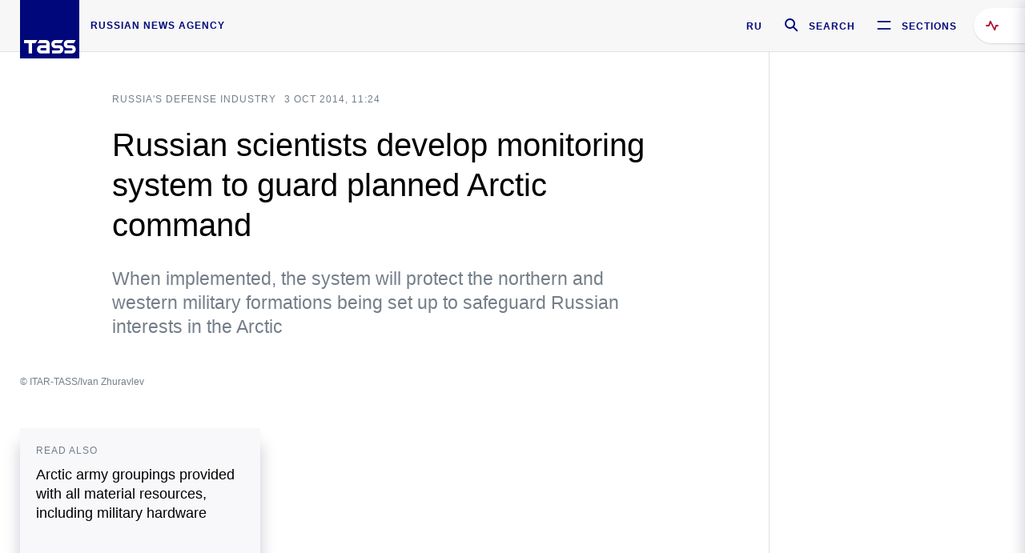

--- FILE ---
content_type: text/html; charset=utf-8
request_url: https://tass.com/russia/752616
body_size: 23025
content:
<!DOCTYPE html><html data-ng-app="tassApp" data-ng-controller="mainController"><head><title>Russian scientists develop monitoring system to guard planned Arctic command -  Russia - TASS</title><meta name="description" content="When implemented, the system will protect the northern and western military formations being set up to safeguard Russian interests in the Arctic"><meta name="viewport" content="width=device-width, initial-scale=1.0"><meta http-equiv="X-UA-Compatible" content="ie=edge"><meta name="yandex-verification" content="f91ce7b4a203a30a"><meta name="google-site-verification" content="PoyFi2APBqKw8uGePodmFqId646DYLqqS1qiMTh153w"><meta name="msvalidate.01" content="C05302AEC20336D89FE678451D9C5CDC"><meta property="fb:app_id" content="145834367435982"><meta property="fb:pages" content="144698628932572"><meta property="og:site_name" content="TASS"><meta property="og:type" content="article"><meta property="og:image" content="https://cdn-media.tass.ru/width/1200_4ce85301/tass/m2/en/uploads/i/20141003/1063885.jpg"><meta property="og:url" content="https://tass.com/russia/752616"><meta property="og:title" content="Russian scientists develop monitoring system to guard planned Arctic command"><meta property="og:description" content="When implemented, the system will protect the northern and western military formations being set up to safeguard Russian interests in the Arctic"><meta property="twitter:site" content="@tass_agency"><meta property="twitter:site:id" content="285532415"><meta property="twitter:card" content="summary_large_image"><meta property="twitter:title" content="Russian scientists develop monitoring system to guard planned Arctic command"><meta property="twitter:description" content="When implemented, the system will protect the northern and western military formations being set up to safeguard Russian interests in the Arctic"><meta property="twitter:image" content="https://cdn-media.tass.ru/width/1200_4ce85301/tass/m2/en/uploads/i/20141003/1063885.jpg"><meta property="vk:image" content="https://cdn-media.tass.ru/width/1200_4ce85301/tass/m2/en/uploads/i/20141003/1063885.jpg"><link rel="image_src" href="https://cdn-media.tass.ru/width/1200_4ce85301/tass/m2/en/uploads/i/20141003/1063885.jpg"><meta name="gtm-page-type" content="news"><link rel="amphtml" href="https://tass.com/russia/752616/amp"><link rel="apple-touch-icon" href="/img/blocks/common/apple-touch-icon.png"><link rel="apple-touch-icon" sizes="57x57" href="/img/blocks/common/apple-touch-icon-57x57.png"><link rel="apple-touch-icon" sizes="72x72" href="/img/blocks/common/apple-touch-icon-72x72.png"><link rel="apple-touch-icon" sizes="76x76" href="/img/blocks/common/apple-touch-icon-76x76.png"><link rel="apple-touch-icon" sizes="114x114" href="/img/blocks/common/apple-touch-icon-114x114.png"><link rel="apple-touch-icon" sizes="120x120" href="/img/blocks/common/apple-touch-icon-120x120.png"><link rel="apple-touch-icon" sizes="144x144" href="/img/blocks/common/apple-touch-icon-144x144.png"><link rel="apple-touch-icon" sizes="152x152" href="/img/blocks/common/apple-touch-icon-152x152.png"><link rel="apple-touch-icon" sizes="180x180" href="/img/blocks/common/apple-touch-icon-180x180.png"><link href="//fonts.googleapis.com/css?family=Noto+Sans:400,400i,700,700i|Noto+Serif:400,400i,700,700i&amp;amp;subset=cyrillic,cyrillic-ext,latin-ext" rel="stylesheet"><link href="//fonts.googleapis.com/css?family=PT+Serif:,700&amp;amp;subset=cyrillic" rel="stylesheet"><script src="//platform.twitter.com/widgets.js" charset="utf-8" async></script><script src="/newtass/javascript/libs/jwplayer-7.11.2/jwplayer.js"></script><script>jwplayer.key = 'btTjXiuYZsRbqAVggNOhFFVcP3mvO2KkI2kx4w= = ';</script><script>var TASSconfig = {
    centrifugo: {"host":"https://centrifugo.tass.ru","port":"443","user":"1","timestamp":"10","token":"87cf320d40b3d158222430b232ea6803c57e1290d414fcdd78a446615884092e"},
    webSocket: {"host":"wss://comet.tass.ru:443","SID":"--b28c704f1435e1a5ac1a753810d40a57"}
}</script><script src="//cdnjs.cloudflare.com/ajax/libs/jquery/3.2.1/jquery.min.js"></script><script src="//yastatic.net/pcode/adfox/loader.js" crossorigin="anonymous" defer="defer"></script><script src="//yastatic.net/pcode/adfox/header-bidding.js" async="async"></script><script src="//an.yandex.ru/system/context.js" async="async"></script><script src="/newtass/javascript/libs/angular.min.js"></script><script src="/newtass/javascript/libs/angular-sanitize.min.js"></script><script src="/newtass/javascript/libs/angular-touch.min.js"></script><script src="/newtass/javascript/libs/angular-cookies.min.js"></script><script src="/newtass/javascript/libs/angular-mask.min.js"></script><script src="/newtass/javascript/libs/datepicker.js"></script><script src="//cdn.jsdelivr.net/sockjs/1.1/sockjs.min.js"></script><script src="/newtass/javascript/libs/centrifuge.js"></script><script src="/newtass/javascript/app.js?v=90"></script><script src="/newtass/javascript/servises/overlord.js?v=90"></script><script src="/newtass/javascript/servises/centrifuge.js?v=90"></script><script>window.yaContextCb = window.yaContextCb || []</script><script src="https://yandex.ru/ads/system/context.js" async="async"></script><script src="/newtass/javascript/servises/websocket.js?v=90"></script><script src="/newtass/javascript/controllers/mainController.js?v=90"></script><script src="/newtass/javascript/controllers/newsfeedController.js?v=90"></script><script src="/newtass/javascript/controllers/sliderController.js?v=90"></script><script src="/newtass/javascript/controllers/socialController.js?v=90"></script><script src="/newtass/javascript/controllers/videoController.js?v=90"></script><script src="/newtass/javascript/controllers/audioController.js?v=90"></script><script src="/newtass/javascript/controllers/headerController.js?v=90"></script><script src="/newtass/javascript/controllers/contentList.js?v=90"></script><script src="/newtass/javascript/controllers/whatsNewController.js?v=90"></script><script src="/newtass/javascript/controllers/mainMediaController.js?v=90"></script><script src="/newtass/javascript/directives/fullscreenViewDirective.js?v=90"></script><script src="/newtass/javascript/directives/photoFullscreenViewDirective.js?v=90"></script><script src="/newtass/javascript/controllers/menuController.js?v=90"></script><script src="/newtass/javascript/directives/expandableTextIncludes.js?v=90"></script><script src="/newtass/javascript/directives/dateFormatDirective.js?v=90"></script><script src="/newtass/javascript/directives/clickOutsideDirective.js?v=90"></script><script src="/newtass/javascript/directives/urgentDirective.js?v=90"></script><script src="/newtass/javascript/directives/headerTop0Directive.js?v=90"></script><script src="/newtass/javascript/directives/headerDirective.js?v=90"></script><script src="/newtass/javascript/directives/scrollToTopDirective.js?v=90"></script><script src="/newtass/javascript/directives/spoilerExpandDirective.js?v=90"></script><script src="/newtass/javascript/directives/angular-loadscript.js"></script><script src="//www.google.com/recaptcha/api.js"></script><script src="/newtass/javascript/controllers/menuController.js?v=90"></script><script type="application/ld+json">{"@context":"https://schema.org/","@type":"Organization","url":"https://tass.com","name":"TASS","logo":{"@type":"ImageObject","url":"https://tass.com/newtass/img/blocks/common/tass-logo.jpg","width":60,"height":60},"sameAs":["https://www.facebook.com/tassagency","https://www.youtube.com/channel/UCEyGP84v6qbsZy9-pL6Jx2g","https://vk.com/tassagency","https://ok.ru/tassagency","https://www.instagram.com/tass_agency/","https://twitter.com/tass_agency"]}</script><script type="application/ld+json">{"@context":"https://schema.org","@graph":[{"@context":"https://schema.org","@type":"SiteNavigationElement","@id":"#menu-sections","name":"Russian Politics & Diplomacy","url":"https://tass.com/politics"},{"@context":"https://schema.org","@type":"SiteNavigationElement","@id":"#menu-sections","name":"World","url":"https://tass.com/world"},{"@context":"https://schema.org","@type":"SiteNavigationElement","@id":"#menu-sections","name":"Business & Economy","url":"https://tass.com/economy"},{"@context":"https://schema.org","@type":"SiteNavigationElement","@id":"#menu-sections","name":"Military & Defense","url":"https://tass.com/defense"},{"@context":"https://schema.org","@type":"SiteNavigationElement","@id":"#menu-sections","name":"Science & Space","url":"https://tass.com/science"},{"@context":"https://schema.org","@type":"SiteNavigationElement","@id":"#menu-sections","name":"Emergencies ","url":"https://tass.com/emergencies"},{"@context":"https://schema.org","@type":"SiteNavigationElement","@id":"#menu-sections","name":"Society & Culture","url":"https://tass.com/society"},{"@context":"https://schema.org","@type":"SiteNavigationElement","@id":"#menu-sections","name":"Press Review","url":"https://tass.com/pressreview"},{"@context":"https://schema.org","@type":"SiteNavigationElement","@id":"#menu-sections","name":"Sports","url":"https://tass.com/sports"}]}</script><!-- AdFox START--><!-- tasstest--><!-- Площадка: tass.com / Все разделы / fullscreen_com_web--><!-- Категория: <не задана>--><!-- Тип баннера: fullscreen--><div id="adfox_174887496479139980"></div><script>(function (w, n) {
    w[n] = w[n] || [];
    w[n].push({
        ownerId: 255516,
        containerId: 'adfox_174887496479139980',
        params: {
            p1: 'dhyaz',
            p2: 'gdtg'
        }
    });
})(window, 'adfoxAsyncParams');
</script><link id="css-default" rel="stylesheet" media="(min-width: 0px)" href="/newtass/stylesheets/news-page/news-page.css?v=90"><link id="css-md" rel="stylesheet" media="(min-width: 960px)" href="/newtass/stylesheets/news-page/news-page_md.css?v=90"><link id="css-lg" rel="stylesheet" media="(min-width: 1280px)" href="/newtass/stylesheets/news-page/news-page_lg.css?v=90"><link id="css-xl" rel="stylesheet" media="(min-width: 1360px)" href="/newtass/stylesheets/news-page/news-page_xl.css?v=90"><script type="application/ld+json">{"@context":"https://schema.org","@type":"NewsArticle","mainEntityOfPage":{"@type":"WebPage","@id":"https://tass.com/russia/752616"},"headline":"Russian scientists develop monitoring system to guard planned Arctic command","image":["https://cdn-media.tass.ru/width/1200_4ce85301/tass/m2/en/uploads/i/20141003/1063885.jpg"],"datePublished":"2014-10-03T11:24:21.000Z","dateModified":"2014-10-03T11:24:21.000Z","author":{"@type":"Organization","name":"TASS","logo":{"@type":"ImageObject","url":"https://tass.com/newtass/img/blocks/common/tass-logo.jpg","width":60,"height":60}},"publisher":{"@type":"Organization","name":"TASS","logo":{"@type":"ImageObject","url":"https://tass.com/newtass/img/blocks/common/tass-logo.jpg","width":60,"height":60}},"description":"When implemented, the system will protect the northern and western military formations being set up to safeguard Russian interests in the Arctic"}</script></head><body data-ng-class="{'lenta-opened': newsFeedMode, 'overbody':$root.mainMenuStatus, 'whats-new-opened': whatsNewOpened}" data-ng-init="pushInRecommendations(752616)"><!-- Yandex.Metrika counter -->
<script type="text/javascript" >
   (function (d, w, c) {
      (w[c] = w[c] || []).push(function() {
           try {
               w.yaCounter22765936 = new Ya.Metrika({
                   id:22765936,
                   clickmap:true,
                   trackLinks:true,
                   accurateTrackBounce:true,
                   trackHash:true
               });
           } catch(e) { }
       });
       var n = d.getElementsByTagName("script")[0],
           x = "https://mc.yandex.ru/metrika/watch.js",
           s = d.createElement("script"),
           f = function () { n.parentNode.insertBefore(s, n); }
       for (var i = 0; i < document.scripts.length; i++) {
           if (document.scripts[i].src === x) { return; }
       }
       s.type = "text/javascript";
       s.async = true;
       s.src = x;

       if (w.opera == "[object Opera]") {
           d.addEventListener("DOMContentLoaded", f, false);
       } else { f(); }
   })(document, window, "yandex_metrika_callbacks");
</script>
<noscript><div><img src="https://mc.yandex.ru/watch/22765936" style="position:absolute; left:-9999px;" alt="" /></div></noscript>
<!-- /Yandex.Metrika counter -->

<!-- /Yandex.Metrika counter --> 
<script type="text/javascript" >
   (function(m,e,t,r,i,k,a){m[i]=m[i]||function(){(m[i].a=m[i].a||[]).push(arguments)};
   m[i].l=1*new Date();k=e.createElement(t),a=e.getElementsByTagName(t)[0],k.async=1,k.src=r,a.parentNode.insertBefore(k,a)})
   (window, document, "script", "https://mc.yandex.ru/metrika/tag.js", "ym");

   ym(52150180, "init", {
        id:52150180,
        clickmap:true,
        trackLinks:true,
        accurateTrackBounce:true
   });
</script>
<noscript><div><img src="https://mc.yandex.ru/watch/52150180" style="position:absolute; left:-9999px;" alt="" /></div></noscript>
<!-- /Yandex.Metrika counter --><!--LiveInternet counter--><script type="text/javascript">
new Image().src = "//counter.yadro.ru/hit;TASS_total?r"+
escape(document.referrer)+((typeof(screen)=="undefined")?"":
";s"+screen.width+"*"+screen.height+"*"+(screen.colorDepth?
screen.colorDepth:screen.pixelDepth))+";u"+escape(document.URL)+
";"+Math.random();</script><!--/LiveInternet--><!--LiveInternet counter-->
<script type="text/javascript"><!--document.write('<a href="//www.liveinternet.ru/?tass.com"target="_blank"  ><img src="//counter.yadro.ru/logo;tass.com?44.6"title="LiveInternet"alt="" border="0" width="31" height="31"/></a>')//--></script>
<!--/LiveInternet--><div class="banner banner_delimeter"><div class="banner__wrapper"><div class="banner__container" id="970x250_top"><script>window.yaContextCb.push(()=>{
    Ya.adfoxCode.create({
    ownerId: 255516,
    containerId: '970x250_top',
    params: {
        p1: 'csprv',
        p2: 'gcah',
        puid1: JSON.parse('false') || '',
        puid2: '',
        puid3: '',
        puid4: '',
        puid5: '',
        puid6: '',
        puid7: '' 
        },
    lazyLoad: { 
            fetchMargin: 100,
            mobileScaling: 2
        }      
    })
        
})             
</script></div></div></div><header class="header header-on_top" id="header" data-ng-controller="headerController" header-directive="header-directive" ng-class="{'header_hidden': $root.showArticle}"><div class="container" ng-init="counterTime = 520"><div class="header-inner"><div class="header-logo-bar"><a class="header-logo" href="/" data-header_logo="data-header_logo" ="" rel="nofollow"><div class="header-logo__logo"></div></a><div class="header-inscription">russian news agency</div></div><div class="header-bar"><div class="header-lang"><a class="header-lang__item" href="//tass.ru" rel="nofollow" data-header_menu_lang="data-header_menu_lang">RU</a></div><div class="header-search" id="search-btn"><a style="text-decoration:none;" href="/search" rel="nofollow" data-header_menu_search_open="data-header_menu_search_open"><div class="header-search__icon"></div><div class="header-search__label">Search</div></a></div><div class="header-sections" id="open-menu-button" data-ng-click="manageHistoryTrackerForMenu($root.mainMenuStatus=true)" data-header_menu_categories_open="data-header_menu_categories_open"><div class="header-sections__icon"></div><div class="header-sections__label">Sections</div></div></div></div></div><button class="header-news-feed-button" data-header_menu_feed_open="data-header_menu_feed_open" ng-hide="ov.variable.newsfeed.isOpened" ng-click="toggleNewsFeed()" ng-class="{'header-news-feed-button_active': newsFeedLabelActive}"><span ng-cloak="ng-cloak" ng-bind-html="getNewsFeedCounter()"></span></button></header><div class="search-popup"><div class="search-popup__container"><header class="search-popup__header"><div class="search-popup__logo"></div><button class="search-popup__close-button" id="search-btn-close">Close</button></header><form class="search-popup__search-form"><div class="search-input"><div class="search-input__wrapper"><input class="search-input__input-field" autofocus="autofocus" placeholder="Search" data-ng-model="sendParams.searchStr"/><button class="search-input__submit-button" data-ng-click="dispatch()" ng-if="!pending" data-header_menu_search_start="data-header_menu_search_start"></button><div class="search-input__spinner" ng-if="pending"></div></div><ul class="search-input__results-list"><li class="search-input__results-list-item"><button class="search-input__result-title">Economy</button></li><li class="search-input__results-list-item"><button class="search-input__result-title">Sports</button></li><li class="search-input__results-list-item"><button class="search-input__result-title">Culture</button></li></ul></div></form></div></div><div class="menu" data-ng-controller="menuController" data-ng-class="{'menu_opened':$root.mainMenuStatus}" menu-directive="menu-directive"><div class="menu__container"><header class="menu__header"><a class="menu__logo" href="/" rel="nofollow"></a><button class="menu__close-button" id="close-menu-button" data-ng-click="manageHistoryTrackerForMenu($root.mainMenuStatus=false)" data-all_category_close="data-all_category_close">Close</button></header><div class="menu__content" data-ng-class="{'up':$root.mainMenuStatus}"><div class="menu__lists-wrapper"><ul class="menu-sections-list" data-ng-init="init()"><li class="menu-sections-list-item" data-ng-class="{'menu-sections-list-item_active': activeSection === 'politics'}"><div class="menu-sections-list__title-wrapper"><a class="menu-sections-list__title" href="/politics" data-ng-mouseover="onMouseEnter(4954); activeSection = 'politics'" data-all_category_choice="data-all_category_choice">Russian Politics &amp; Diplomacy</a></div><div class="section-preview"><div class="section-preview__content"><div class="section-preview__header"><span class="section-preview__title">Russian Politics &amp; Diplomacy</span><a class="section-preview__link" href="/politics" rel="nofollow" data-header_menu_categories_choice="data-header_menu_categories_choice">Into section →</a></div><ul class="section-preview__subcategories-list"><li class="section-preview__subcategories-list-item"><a class="section-preview__subcategories-list__link" href="/russias-foreign-policy">FOREIGN POLICY</a></li><li class="section-preview__subcategories-list-item"><a class="section-preview__subcategories-list__link" href="/domestic-policy">DOMESTIC POLICY</a></li></ul><div class="section-preview__news"><div data-ng-bind-html="newsContainer"></div><div data-ng-if="!newsContainer"><div class="news-preview news-preview_default"><div class="news-preview__body"><div class="news-preview__loader-long"></div><div class="news-preview__loader-long"></div><div class="news-preview__loader-long"></div></div></div><div class="news-preview news-preview_default"><div class="news-preview__body"><div class="news-preview__loader-long"></div><div class="news-preview__loader-long"></div><div class="news-preview__loader-long"></div></div></div><div class="news-preview news-preview_default"><div class="news-preview__body"><div class="news-preview__loader-long"></div><div class="news-preview__loader-long"></div><div class="news-preview__loader-long"></div></div></div></div></div></div></div></li><li class="menu-sections-list-item" data-ng-class="{'menu-sections-list-item_active': activeSection === 'world'}"><div class="menu-sections-list__title-wrapper"><a class="menu-sections-list__title" href="/world" data-ng-mouseover="onMouseEnter(4844); activeSection = 'world'" data-all_category_choice="data-all_category_choice">World</a></div><div class="section-preview"><div class="section-preview__content"><div class="section-preview__header"><span class="section-preview__title">World</span><a class="section-preview__link" href="/world" rel="nofollow" data-header_menu_categories_choice="data-header_menu_categories_choice">Into section →</a></div><ul class="section-preview__subcategories-list"></ul><div class="section-preview__news"><div data-ng-bind-html="newsContainer"></div><div data-ng-if="!newsContainer"><div class="news-preview news-preview_default"><div class="news-preview__body"><div class="news-preview__loader-long"></div><div class="news-preview__loader-long"></div><div class="news-preview__loader-long"></div></div></div><div class="news-preview news-preview_default"><div class="news-preview__body"><div class="news-preview__loader-long"></div><div class="news-preview__loader-long"></div><div class="news-preview__loader-long"></div></div></div><div class="news-preview news-preview_default"><div class="news-preview__body"><div class="news-preview__loader-long"></div><div class="news-preview__loader-long"></div><div class="news-preview__loader-long"></div></div></div></div></div></div></div></li><li class="menu-sections-list-item" data-ng-class="{'menu-sections-list-item_active': activeSection === 'economy'}"><div class="menu-sections-list__title-wrapper"><a class="menu-sections-list__title" href="/economy" data-ng-mouseover="onMouseEnter(4845); activeSection = 'economy'" data-all_category_choice="data-all_category_choice">Business &amp; Economy</a></div><div class="section-preview"><div class="section-preview__content"><div class="section-preview__header"><span class="section-preview__title">Business &amp; Economy</span><a class="section-preview__link" href="/economy" rel="nofollow" data-header_menu_categories_choice="data-header_menu_categories_choice">Into section →</a></div><ul class="section-preview__subcategories-list"><li class="section-preview__subcategories-list-item"><a class="section-preview__subcategories-list__link" href="/oil-gas-industry">Oil &amp; gas industry</a></li><li class="section-preview__subcategories-list-item"><a class="section-preview__subcategories-list__link" href="/internet-telecom">Internet &amp; Telecom</a></li><li class="section-preview__subcategories-list-item"><a class="section-preview__subcategories-list__link" href="/trade-cooperation">Trade &amp; Cooperation</a></li><li class="section-preview__subcategories-list-item"><a class="section-preview__subcategories-list__link" href="/transport">Transport</a></li></ul><div class="section-preview__news"><div data-ng-bind-html="newsContainer"></div><div data-ng-if="!newsContainer"><div class="news-preview news-preview_default"><div class="news-preview__body"><div class="news-preview__loader-long"></div><div class="news-preview__loader-long"></div><div class="news-preview__loader-long"></div></div></div><div class="news-preview news-preview_default"><div class="news-preview__body"><div class="news-preview__loader-long"></div><div class="news-preview__loader-long"></div><div class="news-preview__loader-long"></div></div></div><div class="news-preview news-preview_default"><div class="news-preview__body"><div class="news-preview__loader-long"></div><div class="news-preview__loader-long"></div><div class="news-preview__loader-long"></div></div></div></div></div></div></div></li><li class="menu-sections-list-item" data-ng-class="{'menu-sections-list-item_active': activeSection === 'defense'}"><div class="menu-sections-list__title-wrapper"><a class="menu-sections-list__title" href="/defense" data-ng-mouseover="onMouseEnter(4953); activeSection = 'defense'" data-all_category_choice="data-all_category_choice">Military &amp; Defense</a></div><div class="section-preview"><div class="section-preview__content"><div class="section-preview__header"><span class="section-preview__title">Military &amp; Defense</span><a class="section-preview__link" href="/defense" rel="nofollow" data-header_menu_categories_choice="data-header_menu_categories_choice">Into section →</a></div><ul class="section-preview__subcategories-list"></ul><div class="section-preview__news"><div data-ng-bind-html="newsContainer"></div><div data-ng-if="!newsContainer"><div class="news-preview news-preview_default"><div class="news-preview__body"><div class="news-preview__loader-long"></div><div class="news-preview__loader-long"></div><div class="news-preview__loader-long"></div></div></div><div class="news-preview news-preview_default"><div class="news-preview__body"><div class="news-preview__loader-long"></div><div class="news-preview__loader-long"></div><div class="news-preview__loader-long"></div></div></div><div class="news-preview news-preview_default"><div class="news-preview__body"><div class="news-preview__loader-long"></div><div class="news-preview__loader-long"></div><div class="news-preview__loader-long"></div></div></div></div></div></div></div></li><li class="menu-sections-list-item" data-ng-class="{'menu-sections-list-item_active': activeSection === 'science'}"><div class="menu-sections-list__title-wrapper"><a class="menu-sections-list__title" href="/science" data-ng-mouseover="onMouseEnter(4957); activeSection = 'science'" data-all_category_choice="data-all_category_choice">Science &amp; Space</a></div><div class="section-preview"><div class="section-preview__content"><div class="section-preview__header"><span class="section-preview__title">Science &amp; Space</span><a class="section-preview__link" href="/science" rel="nofollow" data-header_menu_categories_choice="data-header_menu_categories_choice">Into section →</a></div><ul class="section-preview__subcategories-list"></ul><div class="section-preview__news"><div data-ng-bind-html="newsContainer"></div><div data-ng-if="!newsContainer"><div class="news-preview news-preview_default"><div class="news-preview__body"><div class="news-preview__loader-long"></div><div class="news-preview__loader-long"></div><div class="news-preview__loader-long"></div></div></div><div class="news-preview news-preview_default"><div class="news-preview__body"><div class="news-preview__loader-long"></div><div class="news-preview__loader-long"></div><div class="news-preview__loader-long"></div></div></div><div class="news-preview news-preview_default"><div class="news-preview__body"><div class="news-preview__loader-long"></div><div class="news-preview__loader-long"></div><div class="news-preview__loader-long"></div></div></div></div></div></div></div></li><li class="menu-sections-list-item" data-ng-class="{'menu-sections-list-item_active': activeSection === 'emergencies'}"><div class="menu-sections-list__title-wrapper"><a class="menu-sections-list__title" href="/emergencies" data-ng-mouseover="onMouseEnter(4992); activeSection = 'emergencies'" data-all_category_choice="data-all_category_choice">Emergencies </a></div><div class="section-preview"><div class="section-preview__content"><div class="section-preview__header"><span class="section-preview__title">Emergencies </span><a class="section-preview__link" href="/emergencies" rel="nofollow" data-header_menu_categories_choice="data-header_menu_categories_choice">Into section →</a></div><ul class="section-preview__subcategories-list"></ul><div class="section-preview__news"><div data-ng-bind-html="newsContainer"></div><div data-ng-if="!newsContainer"><div class="news-preview news-preview_default"><div class="news-preview__body"><div class="news-preview__loader-long"></div><div class="news-preview__loader-long"></div><div class="news-preview__loader-long"></div></div></div><div class="news-preview news-preview_default"><div class="news-preview__body"><div class="news-preview__loader-long"></div><div class="news-preview__loader-long"></div><div class="news-preview__loader-long"></div></div></div><div class="news-preview news-preview_default"><div class="news-preview__body"><div class="news-preview__loader-long"></div><div class="news-preview__loader-long"></div><div class="news-preview__loader-long"></div></div></div></div></div></div></div></li><li class="menu-sections-list-item" data-ng-class="{'menu-sections-list-item_active': activeSection === 'society'}"><div class="menu-sections-list__title-wrapper"><a class="menu-sections-list__title" href="/society" data-ng-mouseover="onMouseEnter(4956); activeSection = 'society'" data-all_category_choice="data-all_category_choice">Society &amp; Culture</a></div><div class="section-preview"><div class="section-preview__content"><div class="section-preview__header"><span class="section-preview__title">Society &amp; Culture</span><a class="section-preview__link" href="/society" rel="nofollow" data-header_menu_categories_choice="data-header_menu_categories_choice">Into section →</a></div><ul class="section-preview__subcategories-list"></ul><div class="section-preview__news"><div data-ng-bind-html="newsContainer"></div><div data-ng-if="!newsContainer"><div class="news-preview news-preview_default"><div class="news-preview__body"><div class="news-preview__loader-long"></div><div class="news-preview__loader-long"></div><div class="news-preview__loader-long"></div></div></div><div class="news-preview news-preview_default"><div class="news-preview__body"><div class="news-preview__loader-long"></div><div class="news-preview__loader-long"></div><div class="news-preview__loader-long"></div></div></div><div class="news-preview news-preview_default"><div class="news-preview__body"><div class="news-preview__loader-long"></div><div class="news-preview__loader-long"></div><div class="news-preview__loader-long"></div></div></div></div></div></div></div></li><li class="menu-sections-list-item" data-ng-class="{'menu-sections-list-item_active': activeSection === 'pressreview'}"><div class="menu-sections-list__title-wrapper"><a class="menu-sections-list__title" href="/pressreview" data-ng-mouseover="onMouseEnter(4981); activeSection = 'pressreview'" data-all_category_choice="data-all_category_choice">Press Review</a></div><div class="section-preview"><div class="section-preview__content"><div class="section-preview__header"><span class="section-preview__title">Press Review</span><a class="section-preview__link" href="/pressreview" rel="nofollow" data-header_menu_categories_choice="data-header_menu_categories_choice">Into section →</a></div><ul class="section-preview__subcategories-list"></ul><div class="section-preview__news"><div data-ng-bind-html="newsContainer"></div><div data-ng-if="!newsContainer"><div class="news-preview news-preview_default"><div class="news-preview__body"><div class="news-preview__loader-long"></div><div class="news-preview__loader-long"></div><div class="news-preview__loader-long"></div></div></div><div class="news-preview news-preview_default"><div class="news-preview__body"><div class="news-preview__loader-long"></div><div class="news-preview__loader-long"></div><div class="news-preview__loader-long"></div></div></div><div class="news-preview news-preview_default"><div class="news-preview__body"><div class="news-preview__loader-long"></div><div class="news-preview__loader-long"></div><div class="news-preview__loader-long"></div></div></div></div></div></div></div></li><li class="menu-sections-list-item" data-ng-class="{'menu-sections-list-item_active': activeSection === 'sports'}"><div class="menu-sections-list__title-wrapper"><a class="menu-sections-list__title" href="/sports" data-ng-mouseover="onMouseEnter(4869); activeSection = 'sports'" data-all_category_choice="data-all_category_choice">Sports</a></div><div class="section-preview"><div class="section-preview__content"><div class="section-preview__header"><span class="section-preview__title">Sports</span><a class="section-preview__link" href="/sports" rel="nofollow" data-header_menu_categories_choice="data-header_menu_categories_choice">Into section →</a></div><ul class="section-preview__subcategories-list"></ul><div class="section-preview__news"><div data-ng-bind-html="newsContainer"></div><div data-ng-if="!newsContainer"><div class="news-preview news-preview_default"><div class="news-preview__body"><div class="news-preview__loader-long"></div><div class="news-preview__loader-long"></div><div class="news-preview__loader-long"></div></div></div><div class="news-preview news-preview_default"><div class="news-preview__body"><div class="news-preview__loader-long"></div><div class="news-preview__loader-long"></div><div class="news-preview__loader-long"></div></div></div><div class="news-preview news-preview_default"><div class="news-preview__body"><div class="news-preview__loader-long"></div><div class="news-preview__loader-long"></div><div class="news-preview__loader-long"></div></div></div></div></div></div></div></li></ul><ul class="menu-links-list"><li class="menu-links-list-item"><a class="menu-links-list__link" href="/specialprojects" rel="nofollow">Special projects</a></li><li class="menu-links-list-item" data-ng-class="{'menu-links-list-item_active': activeSection === 1}"><div class="menu-links-list__title-wrapper"><div class="menu-links-list__title" data-ng-mouseover="activeSection = 1">TASS</div></div><div class="links-block links-block_one-column"><div class="links-block__content"><div class="links-block-section"><div class="links-block-section__title">Agency</div><ul class="links-block-section__list"><li class="links-block-section__list-item"><a class="links-block-section__link" href="/today" rel="nofollow">TASS today</a></li><li class="links-block-section__list-item"><a class="links-block-section__link" href="/history" rel="nofollow">History</a></li><li class="links-block-section__list-item"><a class="links-block-section__link" href="/team" rel="nofollow">Management</a></li><li class="links-block-section__list-item"><a class="links-block-section__link" href="/contacts" rel="nofollow">Contacts</a></li></ul></div><div class="links-block-section"><div class="links-block-section__title">Projects &amp; Services</div><ul class="links-block-section__list"><li class="links-block-section__list-item"><a class="links-block-section__link" href="http://www.tassphoto.com/en" rel="nofollow">TASS-PHOTO</a></li><li class="links-block-section__list-item"><a class="links-block-section__link" href="https://terminal.tass.ru/" rel="nofollow">NEWS TERMINAL</a></li></ul></div><div class="links-block-section"><div class="links-block-section__title"></div><ul class="links-block-section__list"><li class="links-block-section__list-item"><a class="links-block-section__link" href="https://cdn.tass.ru/data/files/ru/politika-obrabotki-dannyh-tassru.docx" rel="nofollow">Personal data processing policy TASS</a></li><li class="links-block-section__list-item"><a class="links-block-section__link" href="/press-releases" rel="nofollow">Press Releases</a></li><li class="links-block-section__list-item"><a class="links-block-section__link" href="/privacy-policy" rel="nofollow">Privacy Policy​ tass.com</a></li><li class="links-block-section__list-item"><a class="links-block-section__link" href="/terms-of-use" rel="nofollow">Terms of use</a></li><li class="links-block-section__list-item"><a class="links-block-section__link" href="/anti-corruption" rel="nofollow">ANTI-Corruption</a></li></ul></div></div></div></li><li class="menu-links-list-item" data-ng-class="{'menu-links-list-item_active': activeSection === 2}"><div class="menu-links-list__title-wrapper"><div class="menu-links-list__title" data-ng-mouseover="activeSection = 2">Subscribe</div></div><div class="links-block links-block_two-column"><div class="links-block__content"><div class="links-block-section"><div class="links-block-section__title">Social Media</div><ul class="links-block-section__list"><li class="links-block-section__list-item"><a class="links-block-section__link" href="https://t.me/tassagency_en" rel="nofollow">Telegram</a></li></ul></div><div class="links-block-section"><div class="links-block-section__title">Subscriptions</div><ul class="links-block-section__list"><li class="links-block-section__list-item"><a class="links-block-section__link links-block-section__link_icon" href="http://tass.com/rss/v2.xml" rel="nofollow"><span class="links-block-section__link-icon" style="background-image: url('https://tass.com/newtass/img/blocks/menu-links-list/rss.svg')"></span>RSS</a></li></ul></div></div></div></li><li class="menu-links-list-item"><a class="menu-links-list__link" href="/ads" rel="nofollow">Advertising</a></li><li class="menu-links-list-item"><a class="menu-links-list__link" href="/contacts" rel="nofollow">Contacts</a></li></ul></div></div></div></div><div class="news-feed" data-ng-controller="newsFeedController" ng-init="init()"><div ng-class="{'news-feed-back': isOpened}"></div><div class="news-feed-column" ng-class="{'news-feed-column_opened': isOpened}"><div class="news-feed-close" ng-click="closeNewsFeed()" data-header_menu_feed_close="data-header_menu_feed_close"></div><div class="news-feed-content" id="news-feed-content"><div class="news-feed-list"><div class="news-feed-btn" ng-class="{'news-feed-btn_active': newsFeedCounter}" ng-click="loadmessages(true)"><div class="news-feed-btn__inner" ng-bind-html="getNewsFeedCounter()"></div></div><div class="news-feed-day-container" data-ng-repeat="dayPoint in newsFeed | orderObjectBy:'date':true"><div class="news-feed-daypoint">{{dayPoint.date | date : 'd MMMM yyyy'}}</div><a class="news-feed-item" data-ng-class="{'news-feed-item_flash': newsPoint.isFlash, 'news-feed-item_new': newsPoint.isNew}" data-ng-href="{{newsPoint.link}}" data-ng-repeat="newsPoint in dayPoint | orderObjectBy:'date':true" data-ng-if="newsPoint.toShow"><div class="news-feed-item__header"><div class="news-feed-item__date">{{newsPoint.date * 1000 | date : 'HH:mm'}} {{newsPoint.mark}}</div></div><div class="news-feed-item__title-wrap"><div class="news-feed-item__title" data-header_menu_feed_title="data-header_menu_feed_title" data-ng-if="!newsPoint.subtitle">{{newsPoint.title}}</div><div data-ng-if="newsPoint.subtitle" data-header_menu_feed_title="data-header_menu_feed_title"><div class="news-feed-item__title">{{newsPoint.title+ ' '}}</div><div class="news-feed-item__subtitle">{{newsPoint.subtitle}}</div></div><div class="news-feed-item__photo" data-ng-if="newsPoint.showPhoto &amp;&amp; newsPoint.image" data-header_menu_feed_photo="data-header_menu_feed_photo"><img data-ng-src="{{newsPoint.image}}" alt=""/></div></div></a></div></div><div class="news-feed-endpoint" id="news-feed-endpoint"></div></div><a class="news-feed-link" data-ng-href="/search" data-header_menu_feed_all="data-header_menu_feed_all">All news</a></div></div><main class="container"><section class="section-grid" id="news"><div class="section-grid__col section-grid__col_center"><div class="news" data-io-article-url="https://tass.com/russia/752616"><div class="column"><div class="news-header"><div class="news-header__top"><div class="news-header__marker"><a href="/military-defense" style="text-decoration:none">Russia's defense industry</a></div><div class="news-header__date" ng-cloak="ng-cloak"><span class="news-header__date-date"><dateformat time="1412335461" mode="abs"></dateformat></span></div></div><h1 class="news-header__title">Russian scientists develop monitoring system to guard planned Arctic command

</h1><div class="news-header__lead">When implemented, the system will protect the northern and western military formations being set up to safeguard Russian interests in the Arctic</div><div class="news-header__actions"></div></div></div><div class="news-media news-media_photo"><div class="text-include text-include-photo"><img class="text-include-photo__img" ng-class="{'resize':undefined}" src="//cdn-media.tass.ru/width/1020_b9261fa1/tass/m2/en/uploads/i/20141003/1063885.jpg" alt=""/><a class="text-include-photo__source" data-ng-href="" target="_blank">© ITAR-TASS/Ivan Zhuravlev</a></div></div><div class="text-content"><div class="text-include-aside text-include-aside_link"><div class="text-include-aside__container"><div class="text-include-aside__mark">Read also</div><a href="/russia/752120" target="_blank"><div class="text-include-aside__header"><div class="text-include-aside__title">Arctic army groupings provided with all material resources, including military hardware</div></div><div class="text-include-aside__body"><div class="text-include-aside__image-wrapper"><div class="text-include-aside__image" style="background-image: url(//cdn-media.tass.ru/width/960_51849019/tass/m2/en/uploads/i/20141001/1063598.jpg)" data-content_read_on_topic_photo="data-content_read_on_topic_photo"></div></div></div></a></div></div></div><div class="column"><div class="news-actions"><div class="tags"><div class="tags__title">Tags</div><div class="tags__list"><a class="tags__item" href="/tag/arctic" data-content_tags="data-content_tags">Arctic</a><a class="tags__item" href="/tag/defense-industry" data-content_tags="data-content_tags">Russian defense industry</a></div></div></div></div></div></div><div class="section-grid__col section-grid__col_right"><div class="banner banner_sticky"><div class="banner__wrapper"><div class="banner__container" id="vb_top"><script>window.yaContextCb.push(()=>{
    Ya.adfoxCode.create({
    ownerId: 255516,
    containerId: 'vb_top',
    params: {
        p1: 'csprt',
        p2: 'gbws',
        puid1: JSON.parse('false') || '',
        puid2: '',
        puid3: '',
        puid4: '',
        puid5: '',
        puid6: '',
        puid7: '' 
        },
    lazyLoad: { 
        fetchMargin: 100,
        mobileScaling: 2
        }            
    })   
})

// reload every 30 sec
const startReloadInterval = () => {
    window.vbTopIntervalId = setInterval(() => {
        Ya.adfoxCode.reload('vb_top', {onlyIfWasVisible: true})
    }, 30000)
}

startReloadInterval();    

window.addEventListener('blur', () => clearInterval(window.vbTopIntervalId));
window.addEventListener('focus', () => startReloadInterval());              
    </script></div></div></div></div></section><div class="section-grid"><div class="section-grid__col section-grid__col_center"><div class="news-content news-content_default"><a class="news-content__container" href="/world/1995297"><div class="news-content__info"><div class="news-content__date"><dateformat time="1753731778" mode="rel"></dateformat></div></div><div class="news-content__header"><span class="news-content__title">Netanyahu discusses Iranian issue with Putin — PM’s office</span></div><div class="news-content__lead">According to the Kremlin press service, during the telephone conversation with Netanyahu, Putin emphasized Moscow’s willingness to engage in efforts to seek a negotiated resolution to the Iranian nuclear issue</div><div class="news-content__link" data-article_full="data-article_full">Read more</div></a></div></div><div class="section-grid__col section-grid__col_right"><div class="banner_sticky"><div class="banner border-top__0"><div class="banner__wrapper"><div class="banner__container" id="tgb_2795438016"><script>window.yaContextCb.push(()=>{
    Ya.adfoxCode.create({
    ownerId: 255516,
    containerId: 'tgb_2795438016',
    params: {
        p1: 'csprw',
        p2: 'gcbv',
        puid1: JSON.parse('false') || '',
        puid2: '',
        puid3: '',
        puid4: '',
        puid5: '',
        puid6: '',
        puid7: '' 
        },
    lazyLoad: { 
        fetchMargin: 100,
        mobileScaling: 2
        }           
    })   
})</script></div></div></div></div></div></div><section class="news-list-content" id="news-list" data-ng-controller="contentList" data-ng-init="firstInit()"><div class="list-item" ng-show="newsListCount &gt; 0"><div class="banner banner_delimeter banner--border-bottom" data-id="970x250_inline_2007603546"><div class="banner__wrapper"><div class="banner__container" id="970x250_inline_2007603546"><script>window.yaContextCb.push(()=>{
    Ya.adfoxCode.create({
    ownerId: 255516,
    containerId: '970x250_inline_2007603546',
    onRender: () => {
        const elem = document.querySelector('[data-id="970x250_inline_2007603546"]');

        if (elem) {
          elem.className = elem.className.replace("banner--border-bottom", 'banner--border-y');
        }
    },
    params: {
        p1: 'cirrn',
        p2: 'gcah',
        puid1: JSON.parse('false') || '',
        puid2: '',
        puid3: '',
        puid4: '',
        puid5: '',
        puid6: '',
        puid7: '' 
        },
    lazyLoad: { 
        fetchMargin: 100,
        mobileScaling: 2
        }           
    })   
})          
</script></div></div></div><div class="news-list-content__continer"><div class="news-list-content__news-list-section"><div class="news-list-content__news-block"><div class="news-content news-content_default"><a class="news-content__container" href="/world/2074301"><div class="news-content__info"><div class="news-content__date"><dateformat time="1768932057" mode="rel"></dateformat></div></div><div class="news-content__header"><span class="news-content__title">Trump believes he prevented NATO from ending up in ‘ash heap of history’</span></div><div class="news-content__lead">The US leader has on numerous occasions stated that he considered himself the savior of the North Atlantic Alliance</div><div class="news-content__link" data-article_full="data-article_full">Read more</div></a></div><div class="news-content news-content_default"><a class="news-content__container" href="/world/2074287"><div class="news-content__info"><div class="news-content__date"><dateformat time="1768929794" mode="rel"></dateformat></div></div><div class="news-content__header"><span class="news-content__title">Opposition politician calls Moldova bankrupt country</span></div><div class="news-content__lead">According to Ilan Sor, living standards in the country have fallen sharply in the past six years, with gas prices jumping six times and electricity tariffs rising four-fold</div><div class="news-content__link" data-article_full="data-article_full">Read more</div></a></div><div class="news-content news-content_default"><a class="news-content__container" href="/defense/2074091"><div class="news-content__info"><div class="news-content__date"><dateformat time="1768912678" mode="rel"></dateformat></div></div><div class="news-content__header"><span class="news-content__title">Kalashnikov delivers batch of electric motorcycles with trailers to special op zone</span></div><div class="news-content__lead">The motorcycle and two-seater electric scooter are designed for silent transportation</div><div class="news-content__link" data-article_full="data-article_full">Read more</div></a></div><div class="news-content news-content_default"><a class="news-content__container" href="/world/2074133"><div class="news-content__info"><div class="news-content__date"><dateformat time="1768916967" mode="rel"></dateformat></div></div><div class="news-content__header"><span class="news-content__title">EU has no interest in 'picking a fight' with US over Greenland — diplomacy chief</span></div><div class="news-content__lead">Kaja Kallas stressed that direct threats &quot;will not pressure Denmark into handing over Greenland&quot;</div><div class="news-content__photo-wrapper"><div class="news-content__photo" style="background-image: url(//cdn-media.tass.ru/width/680_18162ead/tass/m2/en/uploads/i/20260120/1463347.jpg)"></div></div><div class="news-content__link" data-article_full="data-article_full">Read more</div></a></div><div class="news-content news-content_default"><a class="news-content__container" href="/world/2074461"><div class="news-content__info"><div class="news-content__date"><dateformat time="1768984338" mode="rel"></dateformat></div></div><div class="news-content__header"><span class="news-content__title">EU troop deployment to Greenland aimed at deterring US — WSJ</span></div><div class="news-content__lead">Officially, European capitals presented the deployment as military exercises aimed at countering Russia and China</div><div class="news-content__link" data-article_full="data-article_full">Read more</div></a></div></div><div class="news-list-content__aside"><div class="banner banner_sticky"><div class="banner__wrapper"><div class="banner__container" id="vb_inline_2919191557"><script>window.yaContextCb.push(()=>{
    Ya.adfoxCode.create({
    ownerId: 255516,
    containerId: 'vb_inline_2919191557',
    params: {
        p1: 'cirrl',
        p2: 'gbws',
        puid1: JSON.parse('false') || '',
        puid2: '',
        puid3: '',
        puid4: '',
        puid5: '',
        puid6: '',
        puid7: '' 
        },
    lazyLoad: { 
        fetchMargin: 100,
        mobileScaling: 2
        }            
    })   
}) 
    </script></div></div></div></div></div></div></div><div class="list-item" ng-show="newsListCount &gt; 1"><div class="banner banner_delimeter banner--border-bottom" data-id="970x250_inline_8530982415"><div class="banner__wrapper"><div class="banner__container" id="970x250_inline_8530982415"><script>window.yaContextCb.push(()=>{
    Ya.adfoxCode.create({
    ownerId: 255516,
    containerId: '970x250_inline_8530982415',
    onRender: () => {
        const elem = document.querySelector('[data-id="970x250_inline_8530982415"]');

        if (elem) {
          elem.className = elem.className.replace("banner--border-bottom", 'banner--border-y');
        }
    },
    params: {
        p1: 'cirrn',
        p2: 'gcah',
        puid1: JSON.parse('false') || '',
        puid2: '',
        puid3: '',
        puid4: '',
        puid5: '',
        puid6: '',
        puid7: '' 
        },
    lazyLoad: { 
        fetchMargin: 100,
        mobileScaling: 2
        }           
    })   
})          
</script></div></div></div><div class="news-list-content__continer"><div class="news-list-content__news-list-section"><div class="news-list-content__news-block"><div class="news-content news-content_default"><a class="news-content__container" href="/world/2074367"><div class="news-content__info"><div class="news-content__date"><dateformat time="1768948200" mode="rel"></dateformat></div></div><div class="news-content__header"><span class="news-content__title">NATO to become far weaker without US — Trump</span></div><div class="news-content__lead">The US President also stressed that he had made NATO &quot;much better and stronger&quot;</div><div class="news-content__link" data-article_full="data-article_full">Read more</div></a></div><div class="news-content news-content_default"><a class="news-content__container" href="/politics/2073491"><div class="news-content__info"><div class="news-content__date"><dateformat time="1768894448" mode="rel"></dateformat></div></div><div class="news-content__header"><span class="news-content__title">Denmark threatens to seize land under Russian embassy buildings — ambassador</span></div><div class="news-content__lead">Vladimir Barbin said the embassy in Denmark is operating in the face of tough opposition from the Danish authorities and an actual blockade</div><div class="news-content__link" data-article_full="data-article_full">Read more</div></a></div><div class="news-content news-content_default"><a class="news-content__container" href="/world/2074465"><div class="news-content__info"><div class="news-content__date"><dateformat time="1768985868" mode="rel"></dateformat></div></div><div class="news-content__header"><span class="news-content__title">China rises in defense of UN after Trump's remarks Board of Peace may take over</span></div><div class="news-content__lead">Foreign Ministry Spokesperson Guo Jiakun also noted that China has received an invitation from the United States to participate in the organization</div><div class="news-content__link" data-article_full="data-article_full">Read more</div></a></div><div class="news-content news-content_default"><a class="news-content__container" href="/politics/2074093"><div class="news-content__info"><div class="news-content__date"><dateformat time="1768912838" mode="rel"></dateformat></div></div><div class="news-content__header"><span class="news-content__title">Russia delivers massive overnight strike on Ukrainian military sites over past day</span></div><div class="news-content__lead">Russia’s Battlegroup West inflicted roughly 200 casualties on Ukrainian troops and destroyed two enemy tanks in its area of responsibility over the past day, the Defense Ministry reported</div><div class="news-content__photo-wrapper"><div class="news-content__photo" style="background-image: url(//cdn-media.tass.ru/width/680_18162ead/tass/m2/en/uploads/i/20260120/1463343.jpg)"></div></div><div class="news-content__link" data-article_full="data-article_full">Read more</div></a></div><div class="news-content news-content_default"><a class="news-content__container" href="/world/2074283"><div class="news-content__info"><div class="news-content__date"><dateformat time="1768929088" mode="rel"></dateformat></div></div><div class="news-content__header"><span class="news-content__title">Orban rejects Hungarian opposition's plan to abandon Russian oil and gas</span></div><div class="news-content__lead">The Hungarian government repeatedly stated that it cannot yet manage without Russian energy supplies, but continues to diversify its supply routes and sources</div><div class="news-content__link" data-article_full="data-article_full">Read more</div></a></div></div><div class="news-list-content__aside"><div class="banner banner_sticky"><div class="banner__wrapper"><div class="banner__container" id="vb_inline_6553166020"><script>window.yaContextCb.push(()=>{
    Ya.adfoxCode.create({
    ownerId: 255516,
    containerId: 'vb_inline_6553166020',
    params: {
        p1: 'cirrl',
        p2: 'gbws',
        puid1: JSON.parse('false') || '',
        puid2: '',
        puid3: '',
        puid4: '',
        puid5: '',
        puid6: '',
        puid7: '' 
        },
    lazyLoad: { 
        fetchMargin: 100,
        mobileScaling: 2
        }            
    })   
}) 
    </script></div></div></div></div></div></div></div><div class="list-item" ng-show="newsListCount &gt; 2"><div class="banner banner_delimeter banner--border-bottom" data-id="970x250_inline_6759750383"><div class="banner__wrapper"><div class="banner__container" id="970x250_inline_6759750383"><script>window.yaContextCb.push(()=>{
    Ya.adfoxCode.create({
    ownerId: 255516,
    containerId: '970x250_inline_6759750383',
    onRender: () => {
        const elem = document.querySelector('[data-id="970x250_inline_6759750383"]');

        if (elem) {
          elem.className = elem.className.replace("banner--border-bottom", 'banner--border-y');
        }
    },
    params: {
        p1: 'cirrn',
        p2: 'gcah',
        puid1: JSON.parse('false') || '',
        puid2: '',
        puid3: '',
        puid4: '',
        puid5: '',
        puid6: '',
        puid7: '' 
        },
    lazyLoad: { 
        fetchMargin: 100,
        mobileScaling: 2
        }           
    })   
})          
</script></div></div></div><div class="news-list-content__continer"><div class="news-list-content__news-list-section"><div class="news-list-content__news-block"><div class="news-content news-content_default"><a class="news-content__container" href="/world/2074279"><div class="news-content__info"><div class="news-content__date"><dateformat time="1768929198" mode="rel"></dateformat></div></div><div class="news-content__header"><span class="news-content__title">Ukrainian lawmaker names cause of heating problems in Kiev</span></div><div class="news-content__lead">Anna Skorokhod noted that the previous winters had been quite warm in Ukraine, so no one had made preparations for the winter season, but now &quot;the situation is tough&quot;</div><div class="news-content__link" data-article_full="data-article_full">Read more</div></a></div><div class="news-content news-content_default"><a class="news-content__container" href="/politics/2074467"><div class="news-content__info"><div class="news-content__date"><dateformat time="1768986338" mode="rel"></dateformat></div></div><div class="news-content__header"><span class="news-content__title">Legacy-minded Trump wants to be remembered for annexing Greenland — Medvedev</span></div><div class="news-content__lead">The senior Russian security official wondered how far the current US leader would go to achieve that goal</div><div class="news-content__photo-wrapper"><div class="news-content__photo" style="background-image: url(//cdn-media.tass.ru/width/680_18162ead/tass/m2/en/uploads/i/20260121/1463425.jpg)"></div></div><div class="news-content__link" data-article_full="data-article_full">Read more</div></a></div><div class="news-content news-content_default"><a class="news-content__container" href="/politics/2074403"><div class="news-content__info"><div class="news-content__date"><dateformat time="1768967640" mode="rel"></dateformat></div></div><div class="news-content__header"><span class="news-content__title">Putin to discuss with government issues raised during Q&amp;A session</span></div><div class="news-content__lead">Russian President responded to 77 questions during the combined Direct Line Q&amp;A session and year-end press conference</div><div class="news-content__link" data-article_full="data-article_full">Read more</div></a></div><div class="news-content news-content_default"><a class="news-content__container" href="/world/2074473"><div class="news-content__info"><div class="news-content__date"><dateformat time="1768986848" mode="rel"></dateformat></div></div><div class="news-content__header"><span class="news-content__title">North Korea produces enough nuclear material for 20 warheads each year — Seoul</span></div><div class="news-content__lead">South Korean President Lee Jae-myung proposed freezing North Korea's missile and nuclear programs</div><div class="news-content__link" data-article_full="data-article_full">Read more</div></a></div><div class="news-content news-content_default"><a class="news-content__container" href="/world/2074081"><div class="news-content__info"><div class="news-content__date"><dateformat time="1768912076" mode="rel"></dateformat></div></div><div class="news-content__header"><span class="news-content__title">Zelensky cancels trip to Davos due to disrupted meeting with Trump — Rada member</span></div><div class="news-content__lead">Alexey Goncharenko said that no agreement will be signed</div><div class="news-content__link" data-article_full="data-article_full">Read more</div></a></div></div><div class="news-list-content__aside"><div class="banner banner_sticky"><div class="banner__wrapper"><div class="banner__container" id="vb_inline_225145807"><script>window.yaContextCb.push(()=>{
    Ya.adfoxCode.create({
    ownerId: 255516,
    containerId: 'vb_inline_225145807',
    params: {
        p1: 'cirrl',
        p2: 'gbws',
        puid1: JSON.parse('false') || '',
        puid2: '',
        puid3: '',
        puid4: '',
        puid5: '',
        puid6: '',
        puid7: '' 
        },
    lazyLoad: { 
        fetchMargin: 100,
        mobileScaling: 2
        }            
    })   
}) 
    </script></div></div></div></div></div></div></div><div class="list-item" ng-show="newsListCount &gt; 3"><div class="banner banner_delimeter banner--border-bottom" data-id="970x250_inline_2824480605"><div class="banner__wrapper"><div class="banner__container" id="970x250_inline_2824480605"><script>window.yaContextCb.push(()=>{
    Ya.adfoxCode.create({
    ownerId: 255516,
    containerId: '970x250_inline_2824480605',
    onRender: () => {
        const elem = document.querySelector('[data-id="970x250_inline_2824480605"]');

        if (elem) {
          elem.className = elem.className.replace("banner--border-bottom", 'banner--border-y');
        }
    },
    params: {
        p1: 'cirrn',
        p2: 'gcah',
        puid1: JSON.parse('false') || '',
        puid2: '',
        puid3: '',
        puid4: '',
        puid5: '',
        puid6: '',
        puid7: '' 
        },
    lazyLoad: { 
        fetchMargin: 100,
        mobileScaling: 2
        }           
    })   
})          
</script></div></div></div><div class="news-list-content__continer"><div class="news-list-content__news-list-section"><div class="news-list-content__news-block"><div class="news-content news-content_default"><a class="news-content__container" href="/politics/2074117"><div class="news-content__info"><div class="news-content__date"><dateformat time="1768915909" mode="rel"></dateformat></div></div><div class="news-content__header"><span class="news-content__title">Pistorius has to live with statements about 'inevitable' NATO-Russia war — Lavrov</span></div><div class="news-content__lead">On November 15, 2025, German Defense Minister Boris Pistorius said that a war between Russia and NATO could allegedly begin before 2029</div><div class="news-content__link" data-article_full="data-article_full">Read more</div></a></div><div class="news-content news-content_default"><a class="news-content__container" href="/world/2074265"><div class="news-content__info"><div class="news-content__date"><dateformat time="1768927836" mode="rel"></dateformat></div></div><div class="news-content__header"><span class="news-content__title">At some point EU will have to talk with Russia on Ukraine — European commissioner</span></div><div class="news-content__lead">According to Andrius Kubilius, dialogue with Russia makes no sense without a strategic plan</div><div class="news-content__link" data-article_full="data-article_full">Read more</div></a></div><div class="news-content news-content_default"><a class="news-content__container" href="/economy/2074009"><div class="news-content__info"><div class="news-content__date"><dateformat time="1768909158" mode="rel"></dateformat></div></div><div class="news-content__header"><span class="news-content__title">More than a half of Russian foreign trade transactions made in rubles — PM</span></div><div class="news-content__lead">Progress is even more notable as regards the so-called &quot;backbone&quot; countries, where the total indicator of trade in national currencies crossed the level of 90%, Mikhail Mishustin said</div><div class="news-content__photo-wrapper"><div class="news-content__photo" style="background-image: url(//cdn-media.tass.ru/width/680_18162ead/tass/m2/en/uploads/i/20260120/1463339.jpg)"></div></div><div class="news-content__link" data-article_full="data-article_full">Read more</div></a></div><div class="news-content news-content_default"><a class="news-content__container" href="/defense/2073565"><div class="news-content__info"><div class="news-content__date"><dateformat time="1768898125" mode="rel"></dateformat></div></div><div class="news-content__header"><span class="news-content__title">Hundreds of Impulse heavy-duty ground robotic systems delivered to special op zone</span></div><div class="news-content__lead">The All-Russian People’s Front said that the Impulse platform supports remote control via radio or fiber optics</div><div class="news-content__link" data-article_full="data-article_full">Read more</div></a></div><div class="news-content news-content_default"><a class="news-content__container" href="/politics/2071963"><div class="news-content__info"><div class="news-content__date"><dateformat time="1768497948" mode="rel"></dateformat></div></div><div class="news-content__header"><span class="news-content__title">IN BRIEF: Threats to 'abduct' Putin,' Greenland: statements by Russian Foreign Ministry</span></div><div class="news-content__lead">Maria Zakharova said all issues around Greenland should be resolved within the framework of international law</div><div class="news-content__photo-wrapper"><div class="news-content__photo" style="background-image: url(//cdn-media.tass.ru/width/680_18162ead/tass/m2/en/uploads/i/20260115/1462997.jpg)"></div></div><div class="news-content__link" data-article_full="data-article_full">Read more</div></a></div></div><div class="news-list-content__aside"><div class="banner banner_sticky"><div class="banner__wrapper"><div class="banner__container" id="vb_inline_9495186584"><script>window.yaContextCb.push(()=>{
    Ya.adfoxCode.create({
    ownerId: 255516,
    containerId: 'vb_inline_9495186584',
    params: {
        p1: 'cirrl',
        p2: 'gbws',
        puid1: JSON.parse('false') || '',
        puid2: '',
        puid3: '',
        puid4: '',
        puid5: '',
        puid6: '',
        puid7: '' 
        },
    lazyLoad: { 
        fetchMargin: 100,
        mobileScaling: 2
        }            
    })   
}) 
    </script></div></div></div></div></div></div></div><div class="list-item" ng-show="newsListCount &gt; 4"><div class="banner banner_delimeter banner--border-bottom" data-id="970x250_inline_6953645921"><div class="banner__wrapper"><div class="banner__container" id="970x250_inline_6953645921"><script>window.yaContextCb.push(()=>{
    Ya.adfoxCode.create({
    ownerId: 255516,
    containerId: '970x250_inline_6953645921',
    onRender: () => {
        const elem = document.querySelector('[data-id="970x250_inline_6953645921"]');

        if (elem) {
          elem.className = elem.className.replace("banner--border-bottom", 'banner--border-y');
        }
    },
    params: {
        p1: 'cirrn',
        p2: 'gcah',
        puid1: JSON.parse('false') || '',
        puid2: '',
        puid3: '',
        puid4: '',
        puid5: '',
        puid6: '',
        puid7: '' 
        },
    lazyLoad: { 
        fetchMargin: 100,
        mobileScaling: 2
        }           
    })   
})          
</script></div></div></div><div class="news-list-content__continer"><div class="news-list-content__news-list-section"><div class="news-list-content__news-block"><div class="news-content news-content_default"><a class="news-content__container" href="/world/2074233"><div class="news-content__info"><div class="news-content__date"><dateformat time="1768923589" mode="rel"></dateformat></div></div><div class="news-content__header"><span class="news-content__title">Europe should not allow someone else to engage in dialogue with Russia — Macron</span></div><div class="news-content__lead">At the same time, French leader did not confirm whether a G7 meeting with Russian representatives could take place in Paris in the coming days</div><div class="news-content__photo-wrapper"><div class="news-content__photo" style="background-image: url(//cdn-media.tass.ru/width/680_18162ead/tass/m2/en/uploads/i/20260120/1463363.jpg)"></div></div><div class="news-content__link" data-article_full="data-article_full">Read more</div></a></div><div class="news-content news-content_default"><a class="news-content__container" href="/politics/2074387"><div class="news-content__info"><div class="news-content__date"><dateformat time="1768958761" mode="rel"></dateformat></div></div><div class="news-content__header"><span class="news-content__title">Number of wounded in drone attack on south Russian apartment block rises to 11</span></div><div class="news-content__lead">Nine of them were hospitalized, including two children</div><div class="news-content__photo-wrapper"><div class="news-content__photo" style="background-image: url(//cdn-media.tass.ru/width/680_18162ead/tass/m2/en/uploads/i/20260121/1463401.jpg)"></div></div><div class="news-content__link" data-article_full="data-article_full">Read more</div></a></div><div class="news-content news-content_default"><a class="news-content__container" href="/emergencies/2074373"><div class="news-content__info"><div class="news-content__date"><dateformat time="1768951052" mode="rel"></dateformat></div></div><div class="news-content__header"><span class="news-content__title">One killed, 15 wounded in commuter train accident in Spain’s Catalonia — agency</span></div><div class="news-content__lead">Doctors and police are working at the scene</div><div class="news-content__link" data-article_full="data-article_full">Read more</div></a></div><div class="news-content news-content_default"><a class="news-content__container" href="/world/2074315"><div class="news-content__info"><div class="news-content__date"><dateformat time="1768935386" mode="rel"></dateformat></div></div><div class="news-content__header"><span class="news-content__title">European Parliament suspends ratification of trade deal with the US — AFP</span></div><div class="news-content__lead">The trade deal was clinched between the EU and the US in 2025</div><div class="news-content__link" data-article_full="data-article_full">Read more</div></a></div><div class="news-content news-content_default"><a class="news-content__container" href="/emergencies/2074415"><div class="news-content__info"><div class="news-content__date"><dateformat time="1768971030" mode="rel"></dateformat></div></div><div class="news-content__header"><span class="news-content__title">Former Japanese premier Shinzo Abe’s killer sentenced to life in prison</span></div><div class="news-content__lead">The defense has requested a 20-year prison sentence for Tetsuya Yamagami</div><div class="news-content__photo-wrapper"><div class="news-content__photo" style="background-image: url(//cdn-media.tass.ru/width/680_18162ead/tass/m2/en/uploads/i/20260121/1463409.jpg)"></div></div><div class="news-content__link" data-article_full="data-article_full">Read more</div></a></div></div><div class="news-list-content__aside"><div class="banner banner_sticky"><div class="banner__wrapper"><div class="banner__container" id="vb_inline_9806334080"><script>window.yaContextCb.push(()=>{
    Ya.adfoxCode.create({
    ownerId: 255516,
    containerId: 'vb_inline_9806334080',
    params: {
        p1: 'cirrl',
        p2: 'gbws',
        puid1: JSON.parse('false') || '',
        puid2: '',
        puid3: '',
        puid4: '',
        puid5: '',
        puid6: '',
        puid7: '' 
        },
    lazyLoad: { 
        fetchMargin: 100,
        mobileScaling: 2
        }            
    })   
}) 
    </script></div></div></div></div></div></div></div><div class="list-item" ng-show="newsListCount &gt; 5"><div class="banner banner_delimeter banner--border-bottom" data-id="970x250_inline_1970555878"><div class="banner__wrapper"><div class="banner__container" id="970x250_inline_1970555878"><script>window.yaContextCb.push(()=>{
    Ya.adfoxCode.create({
    ownerId: 255516,
    containerId: '970x250_inline_1970555878',
    onRender: () => {
        const elem = document.querySelector('[data-id="970x250_inline_1970555878"]');

        if (elem) {
          elem.className = elem.className.replace("banner--border-bottom", 'banner--border-y');
        }
    },
    params: {
        p1: 'cirrn',
        p2: 'gcah',
        puid1: JSON.parse('false') || '',
        puid2: '',
        puid3: '',
        puid4: '',
        puid5: '',
        puid6: '',
        puid7: '' 
        },
    lazyLoad: { 
        fetchMargin: 100,
        mobileScaling: 2
        }           
    })   
})          
</script></div></div></div><div class="news-list-content__continer"><div class="news-list-content__news-list-section"><div class="news-list-content__news-block"><div class="news-content news-content_default"><a class="news-content__container" href="/world/2074271"><div class="news-content__info"><div class="news-content__date"><dateformat time="1768928488" mode="rel"></dateformat></div></div><div class="news-content__header"><span class="news-content__title">France aims to foster dialogue with BRICS within G7 — Macron</span></div><div class="news-content__lead">Emmanuel Macron stated that France would strive to restore the G7 as a forum for candid dialogue</div><div class="news-content__link" data-article_full="data-article_full">Read more</div></a></div><div class="news-content news-content_default"><a class="news-content__container" href="/politics/2074153"><div class="news-content__info"><div class="news-content__date"><dateformat time="1768918036" mode="rel"></dateformat></div></div><div class="news-content__header"><span class="news-content__title">Greenland dispute stems from colonial era legacy — Lavrov</span></div><div class="news-content__lead">The Russian Foreign Minister noted that in the mid-20th century an agreement was signed, making it part of Denmark</div><div class="news-content__link" data-article_full="data-article_full">Read more</div></a></div><div class="news-content news-content_default"><a class="news-content__container" href="/emergencies/2074407"><div class="news-content__info"><div class="news-content__date"><dateformat time="1768968481" mode="rel"></dateformat></div></div><div class="news-content__header"><span class="news-content__title">Air Force 1 en route to Davos returns to Washington due to malfunction — White House</span></div><div class="news-content__lead">White House Press Secretary Karoline Leavitte said that it was a minor issue, and the plane was returning back as a precaution</div><div class="news-content__photo-wrapper"><div class="news-content__photo" style="background-image: url(//cdn-media.tass.ru/width/680_18162ead/tass/m2/en/uploads/i/20260121/1463405.jpg)"></div></div><div class="news-content__link" data-article_full="data-article_full">Read more</div></a></div><div class="news-content news-content_default"><a class="news-content__container" href="/economy/2074399"><div class="news-content__info"><div class="news-content__date"><dateformat time="1768965780" mode="rel"></dateformat></div></div><div class="news-content__header"><span class="news-content__title">Ukraine not among top issues discussed during Davos meeting on energy — Naftogaz head</span></div><div class="news-content__lead">Sergey Koretsky emphasized that Kiev needs more Western financial support to meet the energy demand in Ukraine</div><div class="news-content__link" data-article_full="data-article_full">Read more</div></a></div><div class="news-content news-content_default"><a class="news-content__container" href="/world/2073501"><div class="news-content__info"><div class="news-content__date"><dateformat time="1768895129" mode="rel"></dateformat></div></div><div class="news-content__header"><span class="news-content__title">EU diplomats fear Trump could misinterpret Greenland troop deployment — media</span></div><div class="news-content__lead">The FT noted that Danish officials said the troop deployment was preceded by &quot;months of fruitless private diplomacy&quot; with Washington</div><div class="news-content__photo-wrapper"><div class="news-content__photo" style="background-image: url(//cdn-media.tass.ru/width/680_18162ead/tass/m2/en/uploads/i/20260120/1463327.jpg)"></div></div><div class="news-content__link" data-article_full="data-article_full">Read more</div></a></div></div><div class="news-list-content__aside"><div class="banner banner_sticky"><div class="banner__wrapper"><div class="banner__container" id="vb_inline_7831742077"><script>window.yaContextCb.push(()=>{
    Ya.adfoxCode.create({
    ownerId: 255516,
    containerId: 'vb_inline_7831742077',
    params: {
        p1: 'cirrl',
        p2: 'gbws',
        puid1: JSON.parse('false') || '',
        puid2: '',
        puid3: '',
        puid4: '',
        puid5: '',
        puid6: '',
        puid7: '' 
        },
    lazyLoad: { 
        fetchMargin: 100,
        mobileScaling: 2
        }            
    })   
}) 
    </script></div></div></div></div></div></div></div><div class="list-item" ng-show="newsListCount &gt; 6"><div class="banner banner_delimeter banner--border-bottom" data-id="970x250_inline_9823302499"><div class="banner__wrapper"><div class="banner__container" id="970x250_inline_9823302499"><script>window.yaContextCb.push(()=>{
    Ya.adfoxCode.create({
    ownerId: 255516,
    containerId: '970x250_inline_9823302499',
    onRender: () => {
        const elem = document.querySelector('[data-id="970x250_inline_9823302499"]');

        if (elem) {
          elem.className = elem.className.replace("banner--border-bottom", 'banner--border-y');
        }
    },
    params: {
        p1: 'cirrn',
        p2: 'gcah',
        puid1: JSON.parse('false') || '',
        puid2: '',
        puid3: '',
        puid4: '',
        puid5: '',
        puid6: '',
        puid7: '' 
        },
    lazyLoad: { 
        fetchMargin: 100,
        mobileScaling: 2
        }           
    })   
})          
</script></div></div></div><div class="news-list-content__continer"><div class="news-list-content__news-list-section"><div class="news-list-content__news-block"><div class="news-content news-content_default"><a class="news-content__container" href="/world/2074307"><div class="news-content__info"><div class="news-content__date"><dateformat time="1768932652" mode="rel"></dateformat></div></div><div class="news-content__header"><span class="news-content__title">Zelensky says he doesn’t believe talks with US have reached dead end</span></div><div class="news-content__lead">The head of Kiev regime emphasized that the talks continued non-stop</div><div class="news-content__link" data-article_full="data-article_full">Read more</div></a></div><div class="news-content news-content_default"><a class="news-content__container" href="/politics/2073265"><div class="news-content__info"><div class="news-content__date"><dateformat time="1768833044" mode="rel"></dateformat></div></div><div class="news-content__header"><span class="news-content__title">Russian forces push Ukrainian army away from Dnieper river shore near Kherson — commander</span></div><div class="news-content__lead">The Ukrainian army is trying to hold its positions at the edge of the right bank of the Dnieper River and is secretly shelling the left bank of the Kherson Region while avoiding any active armed clashes</div><div class="news-content__link" data-article_full="data-article_full">Read more</div></a></div><div class="news-content news-content_default"><a class="news-content__container" href="/world/2074353"><div class="news-content__info"><div class="news-content__date"><dateformat time="1768941849" mode="rel"></dateformat></div></div><div class="news-content__header"><span class="news-content__title">Trump supports preserving UN despite formation of Board of Peace</span></div><div class="news-content__lead">The US leader acknowledged that the Board of Peace could potentially replace the UN</div><div class="news-content__link" data-article_full="data-article_full">Read more</div></a></div><div class="news-content news-content_default"><a class="news-content__container" href="/politics/2074015"><div class="news-content__info"><div class="news-content__date"><dateformat time="1768909960" mode="rel"></dateformat></div></div><div class="news-content__header"><span class="news-content__title">Multipolarity is here to stay, we'll still have to negotiate — Lavrov</span></div><div class="news-content__lead">According to the foreign minister, the current centers of growth reflect an objective historical process</div><div class="news-content__photo-wrapper"><div class="news-content__photo" style="background-image: url(//cdn-media.tass.ru/width/680_18162ead/tass/m2/en/uploads/i/20260120/1463335.jpg)"></div></div><div class="news-content__link" data-article_full="data-article_full">Read more</div></a></div><div class="news-content news-content_default"><a class="news-content__container" href="/politics/2073573"><div class="news-content__info"><div class="news-content__date"><dateformat time="1768898734" mode="rel"></dateformat></div></div><div class="news-content__header"><span class="news-content__title">Russia does not challenge others' rights, will not let anyone ignore its own — Lavrov</span></div><div class="news-content__lead">The Russian foreign minister stressed that fundamental actions to further strengthen national sovereignty are of paramount importance</div><div class="news-content__photo-wrapper"><div class="news-content__photo" style="background-image: url(//cdn-media.tass.ru/width/680_18162ead/tass/m2/en/uploads/i/20260120/1463331.jpg)"></div></div><div class="news-content__link" data-article_full="data-article_full">Read more</div></a></div></div><div class="news-list-content__aside"><div class="banner banner_sticky"><div class="banner__wrapper"><div class="banner__container" id="vb_inline_2496886161"><script>window.yaContextCb.push(()=>{
    Ya.adfoxCode.create({
    ownerId: 255516,
    containerId: 'vb_inline_2496886161',
    params: {
        p1: 'cirrl',
        p2: 'gbws',
        puid1: JSON.parse('false') || '',
        puid2: '',
        puid3: '',
        puid4: '',
        puid5: '',
        puid6: '',
        puid7: '' 
        },
    lazyLoad: { 
        fetchMargin: 100,
        mobileScaling: 2
        }            
    })   
}) 
    </script></div></div></div></div></div></div></div><div class="list-item" ng-show="newsListCount &gt; 7"><div class="banner banner_delimeter banner--border-bottom" data-id="970x250_inline_16585311"><div class="banner__wrapper"><div class="banner__container" id="970x250_inline_16585311"><script>window.yaContextCb.push(()=>{
    Ya.adfoxCode.create({
    ownerId: 255516,
    containerId: '970x250_inline_16585311',
    onRender: () => {
        const elem = document.querySelector('[data-id="970x250_inline_16585311"]');

        if (elem) {
          elem.className = elem.className.replace("banner--border-bottom", 'banner--border-y');
        }
    },
    params: {
        p1: 'cirrn',
        p2: 'gcah',
        puid1: JSON.parse('false') || '',
        puid2: '',
        puid3: '',
        puid4: '',
        puid5: '',
        puid6: '',
        puid7: '' 
        },
    lazyLoad: { 
        fetchMargin: 100,
        mobileScaling: 2
        }           
    })   
})          
</script></div></div></div><div class="news-list-content__continer"><div class="news-list-content__news-list-section"><div class="news-list-content__news-block"><div class="news-content news-content_default"><a class="news-content__container" href="/politics/2074243"><div class="news-content__info"><div class="news-content__date"><dateformat time="1768924642" mode="rel"></dateformat></div></div><div class="news-content__header"><span class="news-content__title">Trump’s single statement pushes Zelensky to edges of Davos forum — Russian diplomat</span></div><div class="news-content__lead">No problems facing Ukraine and the Ukrainian people could have prevented Zelensky from racing to Davos had he had the chance to meet with the US president, Russian Foreign Ministry’s Ambassador-at-Large Rodion Miroshnik noted</div><div class="news-content__link" data-article_full="data-article_full">Read more</div></a></div><div class="news-content news-content_default"><a class="news-content__container" href="/world/2074321"><div class="news-content__info"><div class="news-content__date"><dateformat time="1768935220" mode="rel"></dateformat></div></div><div class="news-content__header"><span class="news-content__title">US does not intend to maintain long-term military presence in Syria — envoy</span></div><div class="news-content__lead">According to US ambassador to Turkey and special envoy for Syria Tom Barrack, the US prioritizes defeating ISIS remnants, supporting reconciliation, and advancing national unity without endorsing separatism or federalism</div><div class="news-content__link" data-article_full="data-article_full">Read more</div></a></div><div class="news-content news-content_default"><a class="news-content__container" href="/world/2074281"><div class="news-content__info"><div class="news-content__date"><dateformat time="1768929511" mode="rel"></dateformat></div></div><div class="news-content__header"><span class="news-content__title">US no longer Europe’s ally, says Belgian PM</span></div><div class="news-content__lead">According to Bart De Wever, the shift in America is not bound to one presidency</div><div class="news-content__photo-wrapper"><div class="news-content__photo" style="background-image: url(//cdn-media.tass.ru/width/680_18162ead/tass/m2/en/uploads/i/20260120/1463371.jpg)"></div></div><div class="news-content__link" data-article_full="data-article_full">Read more</div></a></div><div class="news-content news-content_default"><a class="news-content__container" href="/world/2074379"><div class="news-content__info"><div class="news-content__date"><dateformat time="1768955101" mode="rel"></dateformat></div></div><div class="news-content__header"><span class="news-content__title">Trump believes Greenland issue to be resolved, NATO preserved</span></div><div class="news-content__lead">Donald Trump stressed that the US needs Greenland for security purposes</div><div class="news-content__photo-wrapper"><div class="news-content__photo" style="background-image: url(//cdn-media.tass.ru/width/680_18162ead/tass/m2/en/uploads/i/20260121/1463393.jpg)"></div></div><div class="news-content__link" data-article_full="data-article_full">Read more</div></a></div><div class="news-content news-content_default"><a class="news-content__container" href="/world/2074485"><div class="news-content__info"><div class="news-content__date"><dateformat time="1768987154" mode="rel"></dateformat></div></div><div class="news-content__header"><span class="news-content__title">Israeli bullets found in bodies of children killed in Iran — TASS source</span></div><div class="news-content__lead">Unrest in Iran began on December 29, 2025, after street protests triggered by a sharp fall in the Iranian rial exchange rate, spreading across most major cities</div><div class="news-content__photo-wrapper"><div class="news-content__photo" style="background-image: url(//cdn-media.tass.ru/width/680_18162ead/tass/m2/en/uploads/i/20260121/1463429.jpg)"></div></div><div class="news-content__link" data-article_full="data-article_full">Read more</div></a></div></div><div class="news-list-content__aside"><div class="banner banner_sticky"><div class="banner__wrapper"><div class="banner__container" id="vb_inline_506069297"><script>window.yaContextCb.push(()=>{
    Ya.adfoxCode.create({
    ownerId: 255516,
    containerId: 'vb_inline_506069297',
    params: {
        p1: 'cirrl',
        p2: 'gbws',
        puid1: JSON.parse('false') || '',
        puid2: '',
        puid3: '',
        puid4: '',
        puid5: '',
        puid6: '',
        puid7: '' 
        },
    lazyLoad: { 
        fetchMargin: 100,
        mobileScaling: 2
        }            
    })   
}) 
    </script></div></div></div></div></div></div></div><div class="list-item" ng-show="newsListCount &gt; 8"><div class="banner banner_delimeter banner--border-bottom" data-id="970x250_inline_828669100"><div class="banner__wrapper"><div class="banner__container" id="970x250_inline_828669100"><script>window.yaContextCb.push(()=>{
    Ya.adfoxCode.create({
    ownerId: 255516,
    containerId: '970x250_inline_828669100',
    onRender: () => {
        const elem = document.querySelector('[data-id="970x250_inline_828669100"]');

        if (elem) {
          elem.className = elem.className.replace("banner--border-bottom", 'banner--border-y');
        }
    },
    params: {
        p1: 'cirrn',
        p2: 'gcah',
        puid1: JSON.parse('false') || '',
        puid2: '',
        puid3: '',
        puid4: '',
        puid5: '',
        puid6: '',
        puid7: '' 
        },
    lazyLoad: { 
        fetchMargin: 100,
        mobileScaling: 2
        }           
    })   
})          
</script></div></div></div><div class="news-list-content__continer"><div class="news-list-content__news-list-section"><div class="news-list-content__news-block"><div class="news-content news-content_default"><a class="news-content__container" href="/politics/2074263"><div class="news-content__info"><div class="news-content__date"><dateformat time="1768927435" mode="rel"></dateformat></div></div><div class="news-content__header"><span class="news-content__title">Russia not surprised by Moldova’s decision to leave CIS — Kremlin</span></div><div class="news-content__lead">Dmitry Peskov noted that the republic did not participate in the work of the organization</div><div class="news-content__link" data-article_full="data-article_full">Read more</div></a></div><div class="news-content news-content_default"><a class="news-content__container" href="/emergencies/2074375"><div class="news-content__info"><div class="news-content__date"><dateformat time="1768952160" mode="rel"></dateformat></div></div><div class="news-content__header"><span class="news-content__title">US to begin ground operations against drug trafficking soon — Trump</span></div><div class="news-content__lead">Donald Trump also added that the US government plans to start operations against drug trafficking by land soon</div><div class="news-content__link" data-article_full="data-article_full">Read more</div></a></div><div class="news-content news-content_default"><a class="news-content__container" href="/politics/2073983"><div class="news-content__info"><div class="news-content__date"><dateformat time="1768908475" mode="rel"></dateformat></div></div><div class="news-content__header"><span class="news-content__title">Russia considers British, French arsenals in nuclear security matters — Lavrov</span></div><div class="news-content__lead">Speaking about China's participation in such negotiations, the minister recalled that Beijing had already made its position clear</div><div class="news-content__link" data-article_full="data-article_full">Read more</div></a></div><div class="news-content news-content_default"><a class="news-content__container" href="/politics/2074441"><div class="news-content__info"><div class="news-content__date"><dateformat time="1768980454" mode="rel"></dateformat></div></div><div class="news-content__header"><span class="news-content__title">Thirteen injured, 75 drones downed in Adygea: aftermath of attack on Russian regions</span></div><div class="news-content__lead">In Adygea, 13 people, including two children, were injured due to a drone strike on an apartment building</div><div class="news-content__photo-wrapper"><div class="news-content__photo" style="background-image: url(//cdn-media.tass.ru/width/680_18162ead/tass/m2/en/uploads/i/20260121/1463417.jpg)"></div></div><div class="news-content__link" data-article_full="data-article_full">Read more</div></a></div><div class="news-content news-content_default"><a class="news-content__container" href="/world/2074275"><div class="news-content__info"><div class="news-content__date"><dateformat time="1768928992" mode="rel"></dateformat></div></div><div class="news-content__header"><span class="news-content__title">Greenland issue political rather than military — NATO general</span></div><div class="news-content__lead">Alexus Grynkewich emphasized that the alliance's mission to defend and deter aggression against any part of its territory had not changed</div><div class="news-content__link" data-article_full="data-article_full">Read more</div></a></div></div><div class="news-list-content__aside"><div class="banner banner_sticky"><div class="banner__wrapper"><div class="banner__container" id="vb_inline_3391954678"><script>window.yaContextCb.push(()=>{
    Ya.adfoxCode.create({
    ownerId: 255516,
    containerId: 'vb_inline_3391954678',
    params: {
        p1: 'cirrl',
        p2: 'gbws',
        puid1: JSON.parse('false') || '',
        puid2: '',
        puid3: '',
        puid4: '',
        puid5: '',
        puid6: '',
        puid7: '' 
        },
    lazyLoad: { 
        fetchMargin: 100,
        mobileScaling: 2
        }            
    })   
}) 
    </script></div></div></div></div></div></div></div><div class="list-item" ng-show="newsListCount &gt; 9"><div class="banner banner_delimeter banner--border-bottom" data-id="970x250_inline_3999841055"><div class="banner__wrapper"><div class="banner__container" id="970x250_inline_3999841055"><script>window.yaContextCb.push(()=>{
    Ya.adfoxCode.create({
    ownerId: 255516,
    containerId: '970x250_inline_3999841055',
    onRender: () => {
        const elem = document.querySelector('[data-id="970x250_inline_3999841055"]');

        if (elem) {
          elem.className = elem.className.replace("banner--border-bottom", 'banner--border-y');
        }
    },
    params: {
        p1: 'cirrn',
        p2: 'gcah',
        puid1: JSON.parse('false') || '',
        puid2: '',
        puid3: '',
        puid4: '',
        puid5: '',
        puid6: '',
        puid7: '' 
        },
    lazyLoad: { 
        fetchMargin: 100,
        mobileScaling: 2
        }           
    })   
})          
</script></div></div></div><div class="news-list-content__continer"><div class="news-list-content__news-list-section"><div class="news-list-content__news-block"><div class="news-content news-content_default"><a class="news-content__container" href="/world/2074447"><div class="news-content__info"><div class="news-content__date"><dateformat time="1768980986" mode="rel"></dateformat></div></div><div class="news-content__header"><span class="news-content__title">France proposes holding NATO drills in Greenland — Reuters</span></div><div class="news-content__lead">According to the source, the French armed forces are ready to join the exercises</div><div class="news-content__link" data-article_full="data-article_full">Read more</div></a></div><div class="news-content news-content_default"><a class="news-content__container" href="/politics/2074225"><div class="news-content__info"><div class="news-content__date"><dateformat time="1768923166" mode="rel"></dateformat></div></div><div class="news-content__header"><span class="news-content__title">Still early to speak of Russia’s participation in Board of Peace on Gaza — Kremlin</span></div><div class="news-content__lead">Dmitry Peskov said there are a lot of questions about this initiative so far</div><div class="news-content__photo-wrapper"><div class="news-content__photo" style="background-image: url(//cdn-media.tass.ru/width/680_18162ead/tass/m2/en/uploads/i/20260120/1463359.jpg)"></div></div><div class="news-content__link" data-article_full="data-article_full">Read more</div></a></div><div class="news-content news-content_default"><a class="news-content__container" href="/world/2074297"><div class="news-content__info"><div class="news-content__date"><dateformat time="1768931149" mode="rel"></dateformat></div></div><div class="news-content__header"><span class="news-content__title">EU-Mercosur free trade agreement will not be ratified in Hungary — Orban</span></div><div class="news-content__lead">The Hungarian PM noted that the European Commission had tried to cheat by introducing additional rules that would allow the agreement to enter into force before it was approved by EU parliaments</div><div class="news-content__link" data-article_full="data-article_full">Read more</div></a></div><div class="news-content news-content_default"><a class="news-content__container" href="/world/2074139"><div class="news-content__info"><div class="news-content__date"><dateformat time="1768917236" mode="rel"></dateformat></div></div><div class="news-content__header"><span class="news-content__title">Zelensky does not back Trump's idea of bringing Greenland into US</span></div><div class="news-content__lead">Vladimir Zelensky expressed hope that Washington &quot;will listen to Europe’s diplomatic message&quot;</div><div class="news-content__link" data-article_full="data-article_full">Read more</div></a></div><div class="news-content news-content_default"><a class="news-content__container" href="/pressreview/2073009"><div class="news-content__info"><div class="news-content__date"><dateformat time="1768816800" mode="rel"></dateformat></div></div><div class="news-content__header"><span class="news-content__title">Press review: Europe, US on brink of trade war as Russia ready to respond to UK plans</span></div><div class="news-content__lead">Top stories from the Russian press on Monday, January 19th</div><div class="news-content__photo-wrapper"><div class="news-content__photo" style="background-image: url(//cdn-media.tass.ru/width/680_18162ead/tass/m2/en/uploads/i/20260119/1463247.jpg)"></div></div><div class="news-content__link" data-article_full="data-article_full">Read more</div></a></div></div><div class="news-list-content__aside"><div class="banner banner_sticky"><div class="banner__wrapper"><div class="banner__container" id="vb_inline_3976912738"><script>window.yaContextCb.push(()=>{
    Ya.adfoxCode.create({
    ownerId: 255516,
    containerId: 'vb_inline_3976912738',
    params: {
        p1: 'cirrl',
        p2: 'gbws',
        puid1: JSON.parse('false') || '',
        puid2: '',
        puid3: '',
        puid4: '',
        puid5: '',
        puid6: '',
        puid7: '' 
        },
    lazyLoad: { 
        fetchMargin: 100,
        mobileScaling: 2
        }            
    })   
}) 
    </script></div></div></div></div></div></div></div><div class="list-item" ng-show="newsListCount &gt; 10"><div class="banner banner_delimeter banner--border-bottom" data-id="970x250_inline_7903107008"><div class="banner__wrapper"><div class="banner__container" id="970x250_inline_7903107008"><script>window.yaContextCb.push(()=>{
    Ya.adfoxCode.create({
    ownerId: 255516,
    containerId: '970x250_inline_7903107008',
    onRender: () => {
        const elem = document.querySelector('[data-id="970x250_inline_7903107008"]');

        if (elem) {
          elem.className = elem.className.replace("banner--border-bottom", 'banner--border-y');
        }
    },
    params: {
        p1: 'cirrn',
        p2: 'gcah',
        puid1: JSON.parse('false') || '',
        puid2: '',
        puid3: '',
        puid4: '',
        puid5: '',
        puid6: '',
        puid7: '' 
        },
    lazyLoad: { 
        fetchMargin: 100,
        mobileScaling: 2
        }           
    })   
})          
</script></div></div></div><div class="news-list-content__continer"><div class="news-list-content__news-list-section"><div class="news-list-content__news-block"><div class="news-content news-content_default"><a class="news-content__container" href="/world/2073133"><div class="news-content__info"><div class="news-content__date"><dateformat time="1768818739" mode="rel"></dateformat></div></div><div class="news-content__header"><span class="news-content__title">Europe should fear US, while fear of Russia is unjustified — political scientist</span></div><div class="news-content__lead">Jeffrey Sachs recommended that Europe make its own security arrangements</div><div class="news-content__link" data-article_full="data-article_full">Read more</div></a></div><div class="news-content news-content_default"><a class="news-content__container" href="/world/2074371"><div class="news-content__info"><div class="news-content__date"><dateformat time="1768950301" mode="rel"></dateformat></div></div><div class="news-content__header"><span class="news-content__title">Canada views collective West as thing of past — Canadian premier on US policies</span></div><div class="news-content__lead">Canadian Prime Minister Mark Carney opined that up until now Western countries assumed that their geographical position and membership in various alliances automatically guarantees economic prosperity and security</div><div class="news-content__link" data-article_full="data-article_full">Read more</div></a></div><div class="news-content news-content_default"><a class="news-content__container" href="/politics/2073135"><div class="news-content__info"><div class="news-content__date"><dateformat time="1768818808" mode="rel"></dateformat></div></div><div class="news-content__header"><span class="news-content__title">Kremlin agrees that Trump will go down in history if he annexes Greenland</span></div><div class="news-content__lead">According to Dmitry Peskov, by resolving the issue of Greenland's accession, the US leader will go down not only in US history, but in world history as well</div><div class="news-content__link" data-article_full="data-article_full">Read more</div></a></div><div class="news-content news-content_default"><a class="news-content__container" href="/economy/2074391"><div class="news-content__info"><div class="news-content__date"><dateformat time="1768961101" mode="rel"></dateformat></div></div><div class="news-content__header"><span class="news-content__title">Ukrainian energy needs $1bln worth of energy equipment — minister</span></div><div class="news-content__lead">The Ukrainian energy sector urgently needs new transformers, mobile substations and power grid equipment, Economic Minister Alexey Sobolev said</div><div class="news-content__link" data-article_full="data-article_full">Read more</div></a></div><div class="news-content news-content_default"><a class="news-content__container" href="/world/2074363"><div class="news-content__info"><div class="news-content__date"><dateformat time="1768945501" mode="rel"></dateformat></div></div><div class="news-content__header"><span class="news-content__title">US seizes Sagitta tanker in Caribbean — Pentagon</span></div><div class="news-content__lead">The US Southern Command emphasized that the tanker operated in defiance of US President Donald Trump’s established quarantine</div><div class="news-content__photo-wrapper"><div class="news-content__photo" style="background-image: url(//cdn-media.tass.ru/width/680_18162ead/tass/m2/en/uploads/i/20260121/1463383.jpg)"></div></div><div class="news-content__link" data-article_full="data-article_full">Read more</div></a></div></div><div class="news-list-content__aside"><div class="banner banner_sticky"><div class="banner__wrapper"><div class="banner__container" id="vb_inline_2122562604"><script>window.yaContextCb.push(()=>{
    Ya.adfoxCode.create({
    ownerId: 255516,
    containerId: 'vb_inline_2122562604',
    params: {
        p1: 'cirrl',
        p2: 'gbws',
        puid1: JSON.parse('false') || '',
        puid2: '',
        puid3: '',
        puid4: '',
        puid5: '',
        puid6: '',
        puid7: '' 
        },
    lazyLoad: { 
        fetchMargin: 100,
        mobileScaling: 2
        }            
    })   
}) 
    </script></div></div></div></div></div></div></div><div class="list-item" ng-show="newsListCount &gt; 11"><div class="banner banner_delimeter banner--border-bottom" data-id="970x250_inline_1220822746"><div class="banner__wrapper"><div class="banner__container" id="970x250_inline_1220822746"><script>window.yaContextCb.push(()=>{
    Ya.adfoxCode.create({
    ownerId: 255516,
    containerId: '970x250_inline_1220822746',
    onRender: () => {
        const elem = document.querySelector('[data-id="970x250_inline_1220822746"]');

        if (elem) {
          elem.className = elem.className.replace("banner--border-bottom", 'banner--border-y');
        }
    },
    params: {
        p1: 'cirrn',
        p2: 'gcah',
        puid1: JSON.parse('false') || '',
        puid2: '',
        puid3: '',
        puid4: '',
        puid5: '',
        puid6: '',
        puid7: '' 
        },
    lazyLoad: { 
        fetchMargin: 100,
        mobileScaling: 2
        }           
    })   
})          
</script></div></div></div><div class="news-list-content__continer"><div class="news-list-content__news-list-section"><div class="news-list-content__news-block"><div class="news-content news-content_default"><a class="news-content__container" href="/world/2074357"><div class="news-content__info"><div class="news-content__date"><dateformat time="1768942801" mode="rel"></dateformat></div></div><div class="news-content__header"><span class="news-content__title">Israel says seizure of UNWRA compound in Jerusalem was legitimate</span></div><div class="news-content__lead">The Israeli side once again claimed that UNWRA was linked to the radical Palestinian movements Hamas and Islamic Jihad</div><div class="news-content__link" data-article_full="data-article_full">Read more</div></a></div><div class="news-content news-content_default"><a class="news-content__container" href="/world/2074329"><div class="news-content__info"><div class="news-content__date"><dateformat time="1768935552" mode="rel"></dateformat></div></div><div class="news-content__header"><span class="news-content__title">Danish pension fund decides to sell US Treasury Bonds</span></div><div class="news-content__lead">AkademikerPension holds US bonds worth about $100 mln</div><div class="news-content__link" data-article_full="data-article_full">Read more</div></a></div><div class="news-content news-content_default"><a class="news-content__container" href="/politics/2074377"><div class="news-content__info"><div class="news-content__date"><dateformat time="1768953448" mode="rel"></dateformat></div></div><div class="news-content__header"><span class="news-content__title">Evacuation ordered at south Russian apartment building after drone fragments fall nearby</span></div><div class="news-content__lead">In the settlement of Afipsky, drone fragments fell near an apartment building, including the warhead</div><div class="news-content__photo-wrapper"><div class="news-content__photo" style="background-image: url(//cdn-media.tass.ru/width/680_18162ead/tass/m2/en/uploads/i/20260121/1463387.jpg)"></div></div><div class="news-content__link" data-article_full="data-article_full">Read more</div></a></div><div class="news-content news-content_default"><a class="news-content__container" href="/world/2074429"><div class="news-content__info"><div class="news-content__date"><dateformat time="1768976109" mode="rel"></dateformat></div></div><div class="news-content__header"><span class="news-content__title">Europe might agree to hand over Greenland to appease US — Bloomberg</span></div><div class="news-content__lead">A sense is growing that events are spinning out of control, the newspaper said </div><div class="news-content__link" data-article_full="data-article_full">Read more</div></a></div><div class="news-content news-content_default"><a class="news-content__container" href="/economy/2074365"><div class="news-content__info"><div class="news-content__date"><dateformat time="1768945992" mode="rel"></dateformat></div></div><div class="news-content__header"><span class="news-content__title">Hungary, Slovakia to challenge ban on Russian fuel supplies at EU court — top diplomat</span></div><div class="news-content__lead">The countries have already drafted legal rationale behind their motion to reverse the Europan Commission’s plan &quot;making purchases of Russian natural gas impossible beginning from October 2027,&quot; Hungarian Foreign Minister Peter Szijjarto said</div><div class="news-content__photo-wrapper"><div class="news-content__photo" style="background-image: url(//cdn-media.tass.ru/width/680_18162ead/tass/m2/en/uploads/i/20260121/1463379.jpg)"></div></div><div class="news-content__link" data-article_full="data-article_full">Read more</div></a></div></div><div class="news-list-content__aside"><div class="banner banner_sticky"><div class="banner__wrapper"><div class="banner__container" id="vb_inline_7615243073"><script>window.yaContextCb.push(()=>{
    Ya.adfoxCode.create({
    ownerId: 255516,
    containerId: 'vb_inline_7615243073',
    params: {
        p1: 'cirrl',
        p2: 'gbws',
        puid1: JSON.parse('false') || '',
        puid2: '',
        puid3: '',
        puid4: '',
        puid5: '',
        puid6: '',
        puid7: '' 
        },
    lazyLoad: { 
        fetchMargin: 100,
        mobileScaling: 2
        }            
    })   
}) 
    </script></div></div></div></div></div></div></div><div class="list-item" ng-show="newsListCount &gt; 12"><div class="banner banner_delimeter banner--border-bottom" data-id="970x250_inline_5100501311"><div class="banner__wrapper"><div class="banner__container" id="970x250_inline_5100501311"><script>window.yaContextCb.push(()=>{
    Ya.adfoxCode.create({
    ownerId: 255516,
    containerId: '970x250_inline_5100501311',
    onRender: () => {
        const elem = document.querySelector('[data-id="970x250_inline_5100501311"]');

        if (elem) {
          elem.className = elem.className.replace("banner--border-bottom", 'banner--border-y');
        }
    },
    params: {
        p1: 'cirrn',
        p2: 'gcah',
        puid1: JSON.parse('false') || '',
        puid2: '',
        puid3: '',
        puid4: '',
        puid5: '',
        puid6: '',
        puid7: '' 
        },
    lazyLoad: { 
        fetchMargin: 100,
        mobileScaling: 2
        }           
    })   
})          
</script></div></div></div><div class="news-list-content__continer"><div class="news-list-content__news-list-section"><div class="news-list-content__news-block"><div class="news-content news-content_default"><a class="news-content__container" href="/economy/2074463"><div class="news-content__info"><div class="news-content__date"><dateformat time="1768984647" mode="rel"></dateformat></div></div><div class="news-content__header"><span class="news-content__title">Russian finance ministry does not believe country is obligated to repay 'tsarist debts'</span></div><div class="news-content__lead">Earlier, Noble Capital RSD filed a lawsuit against Russia demanding the payment of $225.8 bln based on the country's alleged obligations under sovereign bonds issued during the Russian Empire</div><div class="news-content__link" data-article_full="data-article_full">Read more</div></a></div><div class="news-content news-content_default"><a class="news-content__container" href="/world/2074273"><div class="news-content__info"><div class="news-content__date"><dateformat time="1768928302" mode="rel"></dateformat></div></div><div class="news-content__header"><span class="news-content__title">Belarusian president signs document on Belarus joining Gaza ‘Board of Peace’</span></div><div class="news-content__lead">It is noted that the appeal was sent in full accordance with the procedure outlined in Donald Trump’s letter</div><div class="news-content__photo-wrapper"><div class="news-content__photo" style="background-image: url(//cdn-media.tass.ru/width/680_18162ead/tass/m2/en/uploads/i/20260120/1463367.jpg)"></div></div><div class="news-content__link" data-article_full="data-article_full">Read more</div></a></div><div class="news-content news-content_default"><a class="news-content__container" href="/politics/2074411"><div class="news-content__info"><div class="news-content__date"><dateformat time="1768970160" mode="rel"></dateformat></div></div><div class="news-content__header"><span class="news-content__title">At least 75 Ukrainian drones downed over Russian regions overnight</span></div><div class="news-content__lead">45 of them were destroyed over the Krasnodar Region</div><div class="news-content__link" data-article_full="data-article_full">Read more</div></a></div><div class="news-content news-content_default"><a class="news-content__container" href="/world/2074247"><div class="news-content__info"><div class="news-content__date"><dateformat time="1768925807" mode="rel"></dateformat></div></div><div class="news-content__header"><span class="news-content__title">US Treasury Secretary urges EU not to respond to Trump's tariffs over Greenland</span></div><div class="news-content__lead">According to Scott Bessent, US President Donald Trump, who is set to arrive in Davos on Wednesday, is open to proposals for resolving the issue</div><div class="news-content__link" data-article_full="data-article_full">Read more</div></a></div><div class="news-content news-content_default"><a class="news-content__container" href="/politics/2074341"><div class="news-content__info"><div class="news-content__date"><dateformat time="1768939568" mode="rel"></dateformat></div></div><div class="news-content__header"><span class="news-content__title">Russian security forces say 1,424 Ukrainians detained on Belarus-Ukraine border in 2025</span></div><div class="news-content__lead">More and more Ukrainian citizens are choosing to flee to Belarus rather than Europe, Russian security forces said</div><div class="news-content__link" data-article_full="data-article_full">Read more</div></a></div></div><div class="news-list-content__aside"><div class="banner banner_sticky"><div class="banner__wrapper"><div class="banner__container" id="vb_inline_2850258902"><script>window.yaContextCb.push(()=>{
    Ya.adfoxCode.create({
    ownerId: 255516,
    containerId: 'vb_inline_2850258902',
    params: {
        p1: 'cirrl',
        p2: 'gbws',
        puid1: JSON.parse('false') || '',
        puid2: '',
        puid3: '',
        puid4: '',
        puid5: '',
        puid6: '',
        puid7: '' 
        },
    lazyLoad: { 
        fetchMargin: 100,
        mobileScaling: 2
        }            
    })   
}) 
    </script></div></div></div></div></div></div></div><div class="list-item" ng-show="newsListCount &gt; 13"><div class="banner banner_delimeter banner--border-bottom" data-id="970x250_inline_9033641059"><div class="banner__wrapper"><div class="banner__container" id="970x250_inline_9033641059"><script>window.yaContextCb.push(()=>{
    Ya.adfoxCode.create({
    ownerId: 255516,
    containerId: '970x250_inline_9033641059',
    onRender: () => {
        const elem = document.querySelector('[data-id="970x250_inline_9033641059"]');

        if (elem) {
          elem.className = elem.className.replace("banner--border-bottom", 'banner--border-y');
        }
    },
    params: {
        p1: 'cirrn',
        p2: 'gcah',
        puid1: JSON.parse('false') || '',
        puid2: '',
        puid3: '',
        puid4: '',
        puid5: '',
        puid6: '',
        puid7: '' 
        },
    lazyLoad: { 
        fetchMargin: 100,
        mobileScaling: 2
        }           
    })   
})          
</script></div></div></div><div class="news-list-content__continer"><div class="news-list-content__news-list-section"><div class="news-list-content__news-block"><div class="news-content news-content_default"><a class="news-content__container" href="/world/2074221"><div class="news-content__info"><div class="news-content__date"><dateformat time="1768922714" mode="rel"></dateformat></div></div><div class="news-content__header"><span class="news-content__title">Zelensky doubts Ukraine will join Trump’s Board of Peace</span></div><div class="news-content__lead">According to Vladimir Zelensky, diplomats are working on the invitation</div><div class="news-content__link" data-article_full="data-article_full">Read more</div></a></div><div class="news-content news-content_default"><a class="news-content__container" href="/world/2074251"><div class="news-content__info"><div class="news-content__date"><dateformat time="1768926116" mode="rel"></dateformat></div></div><div class="news-content__header"><span class="news-content__title">Moldova’s president’s aspirations for unification with Romania carry risks of impeachment</span></div><div class="news-content__lead">Earlier, Maia Sandu said that she would vote for Moldova’s unifying with Romania in a referendum, explaining her position by saying that &quot;it is becoming more and more difficult for a small country to survive&quot;</div><div class="news-content__link" data-article_full="data-article_full">Read more</div></a></div><div class="news-content news-content_default"><a class="news-content__container" href="/politics/2074027"><div class="news-content__info"><div class="news-content__date"><dateformat time="1768909992" mode="rel"></dateformat></div></div><div class="news-content__header"><span class="news-content__title">Lavrov sees no grounds for signing mutual assistance accords with Greenland, Iceland</span></div><div class="news-content__lead">The Russian foreign minister admitted that it is unlikely that &quot;anyone in Nuuk or Reykjavik is seriously considering this topic&quot;</div><div class="news-content__link" data-article_full="data-article_full">Read more</div></a></div><div class="news-content news-content_default"><a class="news-content__container" href="/politics/2073911"><div class="news-content__info"><div class="news-content__date"><dateformat time="1768907804" mode="rel"></dateformat></div></div><div class="news-content__header"><span class="news-content__title">Crimea as important for Russia’s security as Greenland for US — Lavrov</span></div><div class="news-content__lead">Donald Trump has repeatedly stated the need for Greenland to join the United States</div><div class="news-content__link" data-article_full="data-article_full">Read more</div></a></div><div class="news-content news-content_default"><a class="news-content__container" href="/society/2074395"><div class="news-content__info"><div class="news-content__date"><dateformat time="1768963585" mode="rel"></dateformat></div></div><div class="news-content__header"><span class="news-content__title">Kiev mayor says Ukrainian capital on brink of humanitarian disaster</span></div><div class="news-content__lead">Vitaly Klichko noted that &quot;the situation is critical with basic services — heating, water, electricity&quot;</div><div class="news-content__link" data-article_full="data-article_full">Read more</div></a></div></div><div class="news-list-content__aside"><div class="banner banner_sticky"><div class="banner__wrapper"><div class="banner__container" id="vb_inline_3193625903"><script>window.yaContextCb.push(()=>{
    Ya.adfoxCode.create({
    ownerId: 255516,
    containerId: 'vb_inline_3193625903',
    params: {
        p1: 'cirrl',
        p2: 'gbws',
        puid1: JSON.parse('false') || '',
        puid2: '',
        puid3: '',
        puid4: '',
        puid5: '',
        puid6: '',
        puid7: '' 
        },
    lazyLoad: { 
        fetchMargin: 100,
        mobileScaling: 2
        }            
    })   
}) 
    </script></div></div></div></div></div></div></div><div class="list-item" ng-show="newsListCount &gt; 14"><div class="banner banner_delimeter banner--border-bottom" data-id="970x250_inline_672988795"><div class="banner__wrapper"><div class="banner__container" id="970x250_inline_672988795"><script>window.yaContextCb.push(()=>{
    Ya.adfoxCode.create({
    ownerId: 255516,
    containerId: '970x250_inline_672988795',
    onRender: () => {
        const elem = document.querySelector('[data-id="970x250_inline_672988795"]');

        if (elem) {
          elem.className = elem.className.replace("banner--border-bottom", 'banner--border-y');
        }
    },
    params: {
        p1: 'cirrn',
        p2: 'gcah',
        puid1: JSON.parse('false') || '',
        puid2: '',
        puid3: '',
        puid4: '',
        puid5: '',
        puid6: '',
        puid7: '' 
        },
    lazyLoad: { 
        fetchMargin: 100,
        mobileScaling: 2
        }           
    })   
})          
</script></div></div></div><div class="news-list-content__continer"><div class="news-list-content__news-list-section"><div class="news-list-content__news-block"><div class="news-content news-content_default"><a class="news-content__container" href="/politics/2074269"><div class="news-content__info"><div class="news-content__date"><dateformat time="1768928575" mode="rel"></dateformat></div></div><div class="news-content__header"><span class="news-content__title">EU still has chance to resume economic cooperation with Russia — senior legislator</span></div><div class="news-content__lead">Leonid Slutsky acknowledged that realizing this potential requires political will</div><div class="news-content__link" data-article_full="data-article_full">Read more</div></a></div><div class="news-content news-content_default"><a class="news-content__container" href="/economy/2070671"><div class="news-content__info"><div class="news-content__date"><dateformat time="1768322144" mode="rel"></dateformat></div></div><div class="news-content__header"><span class="news-content__title">Putin orders to put Canpack, Rockwool assets in Russia under temporary new management</span></div><div class="news-content__lead">The decision took effect on December 31, 2025</div><div class="news-content__link" data-article_full="data-article_full">Read more</div></a></div><div class="news-content news-content_default"><a class="news-content__container" href="/economy/2074401"><div class="news-content__info"><div class="news-content__date"><dateformat time="1768966402" mode="rel"></dateformat></div></div><div class="news-content__header"><span class="news-content__title">Gold prices continue to grow, hitting new all-time high of $4,850 per troy ounce</span></div><div class="news-content__lead">As of 6:11 a.m. Moscow time, the precious metal traded at $4,852.6 per troy ounce</div><div class="news-content__link" data-article_full="data-article_full">Read more</div></a></div><div class="news-content news-content_default"><a class="news-content__container" href="/pressreview/2074435"><div class="news-content__info"><div class="news-content__date"><dateformat time="1768989601" mode="rel"></dateformat></div></div><div class="news-content__header"><span class="news-content__title">Press review: AI models Greenland war games and a hard look at Trump's Board of Peace</span></div><div class="news-content__lead">Top stories from the Russian press on Wednesday, January 21st</div><div class="news-content__photo-wrapper"><div class="news-content__photo" style="background-image: url(//cdn-media.tass.ru/width/680_18162ead/tass/m2/en/uploads/i/20260121/1463421.jpg)"></div></div><div class="news-content__link" data-article_full="data-article_full">Read more</div></a></div><div class="news-content news-content_default"><a class="news-content__container" href="/world/2074339"><div class="news-content__info"><div class="news-content__date"><dateformat time="1768939219" mode="rel"></dateformat></div></div><div class="news-content__header"><span class="news-content__title">Israel begins demolishing UNRWA compound in Jerusalem</span></div><div class="news-content__lead">The UNRWA compound’s territory will be transferred to government control and put up for sale</div><div class="news-content__link" data-article_full="data-article_full">Read more</div></a></div></div><div class="news-list-content__aside"><div class="banner banner_sticky"><div class="banner__wrapper"><div class="banner__container" id="vb_inline_4556402539"><script>window.yaContextCb.push(()=>{
    Ya.adfoxCode.create({
    ownerId: 255516,
    containerId: 'vb_inline_4556402539',
    params: {
        p1: 'cirrl',
        p2: 'gbws',
        puid1: JSON.parse('false') || '',
        puid2: '',
        puid3: '',
        puid4: '',
        puid5: '',
        puid6: '',
        puid7: '' 
        },
    lazyLoad: { 
        fetchMargin: 100,
        mobileScaling: 2
        }            
    })   
}) 
    </script></div></div></div></div></div></div></div><div class="list-item" ng-show="newsListCount &gt; 15"><div class="banner banner_delimeter banner--border-bottom" data-id="970x250_inline_3214488554"><div class="banner__wrapper"><div class="banner__container" id="970x250_inline_3214488554"><script>window.yaContextCb.push(()=>{
    Ya.adfoxCode.create({
    ownerId: 255516,
    containerId: '970x250_inline_3214488554',
    onRender: () => {
        const elem = document.querySelector('[data-id="970x250_inline_3214488554"]');

        if (elem) {
          elem.className = elem.className.replace("banner--border-bottom", 'banner--border-y');
        }
    },
    params: {
        p1: 'cirrn',
        p2: 'gcah',
        puid1: JSON.parse('false') || '',
        puid2: '',
        puid3: '',
        puid4: '',
        puid5: '',
        puid6: '',
        puid7: '' 
        },
    lazyLoad: { 
        fetchMargin: 100,
        mobileScaling: 2
        }           
    })   
})          
</script></div></div></div><div class="news-list-content__continer"><div class="news-list-content__news-list-section"><div class="news-list-content__news-block"><div class="news-content news-content_default"><a class="news-content__container" href="/world/2074541"><div class="news-content__info"><div class="news-content__date"><dateformat time="1768991097" mode="rel"></dateformat></div></div><div class="news-content__header"><span class="news-content__title">Pentagon begins deployment of military aircraft to Middle East — WSJ</span></div><div class="news-content__lead">The publication reported that additional air defense systems, including Patriot and Thaad missile systems, are necessary to repel possible retaliatory strikes from Iran</div><div class="news-content__link" data-article_full="data-article_full">Read more</div></a></div><div class="news-content news-content_default"><a class="news-content__container" href="/politics/2074359"><div class="news-content__info"><div class="news-content__date"><dateformat time="1768943100" mode="rel"></dateformat></div></div><div class="news-content__header"><span class="news-content__title">Ukrainian drone attack causes fire in apartment building in Russia’s Adygea — authorities</span></div><div class="news-content__lead">Regional head Murat Kumpilov stressed that emergency services are working at the scene</div><div class="news-content__link" data-article_full="data-article_full">Read more</div></a></div><div class="news-content news-content_default"><a class="news-content__container" href="/world/2074325"><div class="news-content__info"><div class="news-content__date"><dateformat time="1768935333" mode="rel"></dateformat></div></div><div class="news-content__header"><span class="news-content__title">Netanyahu says wants to turn Israel into ‘global power’</span></div><div class="news-content__lead">Benjamin Netanyahu specified that Israel needed strong defense and independent production capacity</div><div class="news-content__link" data-article_full="data-article_full">Read more</div></a></div><div class="news-content news-content_default"><a class="news-content__container" href="/politics/2074141"><div class="news-content__info"><div class="news-content__date"><dateformat time="1768917443" mode="rel"></dateformat></div></div><div class="news-content__header"><span class="news-content__title">West discusses doing away with NATO — Lavrov</span></div><div class="news-content__lead">The Russian foreign minister pointed out that the Euro-Atlantic concept of security and cooperation has proved unworkable</div><div class="news-content__link" data-article_full="data-article_full">Read more</div></a></div><div class="news-content news-content_default"><a class="news-content__container" href="/world/2074417"><div class="news-content__info"><div class="news-content__date"><dateformat time="1768971181" mode="rel"></dateformat></div></div><div class="news-content__header"><span class="news-content__title">US to scale down participation in 30 NATO mechanisms — WP</span></div><div class="news-content__lead">According to the newspaper, among the advisory groups facing cuts are those dedicated to the alliance’s energy security and naval warfare, special operations and intelligence</div><div class="news-content__link" data-article_full="data-article_full">Read more</div></a></div></div><div class="news-list-content__aside"><div class="banner banner_sticky"><div class="banner__wrapper"><div class="banner__container" id="vb_inline_2619181384"><script>window.yaContextCb.push(()=>{
    Ya.adfoxCode.create({
    ownerId: 255516,
    containerId: 'vb_inline_2619181384',
    params: {
        p1: 'cirrl',
        p2: 'gbws',
        puid1: JSON.parse('false') || '',
        puid2: '',
        puid3: '',
        puid4: '',
        puid5: '',
        puid6: '',
        puid7: '' 
        },
    lazyLoad: { 
        fetchMargin: 100,
        mobileScaling: 2
        }            
    })   
}) 
    </script></div></div></div></div></div></div></div><div class="list-item" ng-show="newsListCount &gt; 16"><div class="banner banner_delimeter banner--border-bottom" data-id="970x250_inline_7444465974"><div class="banner__wrapper"><div class="banner__container" id="970x250_inline_7444465974"><script>window.yaContextCb.push(()=>{
    Ya.adfoxCode.create({
    ownerId: 255516,
    containerId: '970x250_inline_7444465974',
    onRender: () => {
        const elem = document.querySelector('[data-id="970x250_inline_7444465974"]');

        if (elem) {
          elem.className = elem.className.replace("banner--border-bottom", 'banner--border-y');
        }
    },
    params: {
        p1: 'cirrn',
        p2: 'gcah',
        puid1: JSON.parse('false') || '',
        puid2: '',
        puid3: '',
        puid4: '',
        puid5: '',
        puid6: '',
        puid7: '' 
        },
    lazyLoad: { 
        fetchMargin: 100,
        mobileScaling: 2
        }           
    })   
})          
</script></div></div></div><div class="news-list-content__continer"><div class="news-list-content__news-list-section"><div class="news-list-content__news-block"><div class="news-content news-content_default"><a class="news-content__container" href="/economy/2074389"><div class="news-content__info"><div class="news-content__date"><dateformat time="1768959241" mode="rel"></dateformat></div></div><div class="news-content__header"><span class="news-content__title">Gold prices hit new all-time high, exceeding $4,800 per troy ounce</span></div><div class="news-content__lead">By 4:11 a.m. Moscow time the price stood at $4,805.4 per troy ounce</div><div class="news-content__link" data-article_full="data-article_full">Read more</div></a></div><div class="news-content news-content_default"><a class="news-content__container" href="/world/2074425"><div class="news-content__info"><div class="news-content__date"><dateformat time="1768973777" mode="rel"></dateformat></div></div><div class="news-content__header"><span class="news-content__title">United States possesses weapons unknown to anyone else — Trump</span></div><div class="news-content__lead">The US leader did not provide details about the mentioned weaponry</div><div class="news-content__link" data-article_full="data-article_full">Read more</div></a></div><div class="news-content news-content_default"><a class="news-content__container" href="/world/2073403"><div class="news-content__info"><div class="news-content__date"><dateformat time="1768863629" mode="rel"></dateformat></div></div><div class="news-content__header"><span class="news-content__title">NORAD says its planes to arrive in Greenland soon</span></div><div class="news-content__lead">&quot;This activity has been coordinated with the Kingdom of Denmark&quot;, North American Joint Aerospace Defense Command noted</div><div class="news-content__photo-wrapper"><div class="news-content__photo" style="background-image: url(//cdn-media.tass.ru/width/680_18162ead/tass/m2/en/uploads/i/20260120/1463311.jpg)"></div></div><div class="news-content__link" data-article_full="data-article_full">Read more</div></a></div><div class="news-content news-content_default"><a class="news-content__container" href="/politics/2074393"><div class="news-content__info"><div class="news-content__date"><dateformat time="1768962399" mode="rel"></dateformat></div></div><div class="news-content__header"><span class="news-content__title">Russian presidential envoy tells Polish premier that appeasement is EU’s only choice</span></div><div class="news-content__lead">Donald Tusk earlier called the appeasement policy a &quot;sign of weakness&quot;</div><div class="news-content__photo-wrapper"><div class="news-content__photo" style="background-image: url(//cdn-media.tass.ru/width/680_18162ead/tass/m2/en/uploads/i/20260121/1463397.jpg)"></div></div><div class="news-content__link" data-article_full="data-article_full">Read more</div></a></div><div class="news-content news-content_default"><a class="news-content__container" href="/world/2074337"><div class="news-content__info"><div class="news-content__date"><dateformat time="1768938234" mode="rel"></dateformat></div></div><div class="news-content__header"><span class="news-content__title">Witkoff describes talks with Dmitriev as ‘very positive’</span></div><div class="news-content__lead">This is how the US President's Special Representative answered Izvestia's question</div><div class="news-content__link" data-article_full="data-article_full">Read more</div></a></div></div><div class="news-list-content__aside"><div class="banner banner_sticky"><div class="banner__wrapper"><div class="banner__container" id="vb_inline_3932193047"><script>window.yaContextCb.push(()=>{
    Ya.adfoxCode.create({
    ownerId: 255516,
    containerId: 'vb_inline_3932193047',
    params: {
        p1: 'cirrl',
        p2: 'gbws',
        puid1: JSON.parse('false') || '',
        puid2: '',
        puid3: '',
        puid4: '',
        puid5: '',
        puid6: '',
        puid7: '' 
        },
    lazyLoad: { 
        fetchMargin: 100,
        mobileScaling: 2
        }            
    })   
}) 
    </script></div></div></div></div></div></div></div><div class="list-item" ng-show="newsListCount &gt; 17"><div class="banner banner_delimeter banner--border-bottom" data-id="970x250_inline_6365216938"><div class="banner__wrapper"><div class="banner__container" id="970x250_inline_6365216938"><script>window.yaContextCb.push(()=>{
    Ya.adfoxCode.create({
    ownerId: 255516,
    containerId: '970x250_inline_6365216938',
    onRender: () => {
        const elem = document.querySelector('[data-id="970x250_inline_6365216938"]');

        if (elem) {
          elem.className = elem.className.replace("banner--border-bottom", 'banner--border-y');
        }
    },
    params: {
        p1: 'cirrn',
        p2: 'gcah',
        puid1: JSON.parse('false') || '',
        puid2: '',
        puid3: '',
        puid4: '',
        puid5: '',
        puid6: '',
        puid7: '' 
        },
    lazyLoad: { 
        fetchMargin: 100,
        mobileScaling: 2
        }           
    })   
})          
</script></div></div></div><div class="news-list-content__continer"><div class="news-list-content__news-list-section"><div class="news-list-content__news-block"><div class="news-content news-content_default"><a class="news-content__container" href="/world/2074519"><div class="news-content__info"><div class="news-content__date"><dateformat time="1768989761" mode="rel"></dateformat></div></div><div class="news-content__header"><span class="news-content__title">Europe concerned about its over-dependence on US gas supplies — newspaper</span></div><div class="news-content__lead">Europe needs a clear understanding and strategy that reflects geopolitical realities, Handelsblatt reported, citing Raffaele Piria, a Senior Fellow at the Berlin-based Ecologic Institute</div><div class="news-content__link" data-article_full="data-article_full">Read more</div></a></div><div class="news-content news-content_default"><a class="news-content__container" href="/world/2074381"><div class="news-content__info"><div class="news-content__date"><dateformat time="1768955701" mode="rel"></dateformat></div></div><div class="news-content__header"><span class="news-content__title">Trump says he continues effort to resolve Ukrainian conflict</span></div><div class="news-content__lead">The US leader also  reiterated that he had ended &quot;eight wars&quot;</div><div class="news-content__link" data-article_full="data-article_full">Read more</div></a></div><div class="news-content news-content_default"><a class="news-content__container" href="/world/2074427"><div class="news-content__info"><div class="news-content__date"><dateformat time="1768974184" mode="rel"></dateformat></div></div><div class="news-content__header"><span class="news-content__title">Trump en route to Zurich after delay caused by aircraft malfunction — AFP</span></div><div class="news-content__lead">According to the White House press pool, the US leader transferred to a smaller aircraft</div><div class="news-content__photo-wrapper"><div class="news-content__photo" style="background-image: url(//cdn-media.tass.ru/width/680_18162ead/tass/m2/en/uploads/i/20260121/1463413.jpg)"></div></div><div class="news-content__link" data-article_full="data-article_full">Read more</div></a></div><div class="news-content news-content_default"><a class="news-content__container" href="/world/2073351"><div class="news-content__info"><div class="news-content__date"><dateformat time="1768847137" mode="rel"></dateformat></div></div><div class="news-content__header"><span class="news-content__title">FACTBOX: What we know about Gaza Board of Peace</span></div><div class="news-content__lead">As of now, invitations have reportedly been received by heads of state and government of nearly 60 countries</div><div class="news-content__photo-wrapper"><div class="news-content__photo" style="background-image: url(//cdn-media.tass.ru/width/680_18162ead/tass/m2/en/uploads/i/20260119/1463291.jpg)"></div></div><div class="news-content__link" data-article_full="data-article_full">Read more</div></a></div><div class="news-content news-content_default"><a class="news-content__container" href="/politics/2074409"><div class="news-content__info"><div class="news-content__date"><dateformat time="1768969394" mode="rel"></dateformat></div></div><div class="news-content__header"><span class="news-content__title">Russia wants to remain Canada’s good neighbor — ambassador</span></div><div class="news-content__lead">Oleg Stepanov said this while commenting on Canadian prime minister’s anti-Russian rhetoric during the World Economic Forum in Davos</div><div class="news-content__link" data-article_full="data-article_full">Read more</div></a></div></div><div class="news-list-content__aside"><div class="banner banner_sticky"><div class="banner__wrapper"><div class="banner__container" id="vb_inline_4691528955"><script>window.yaContextCb.push(()=>{
    Ya.adfoxCode.create({
    ownerId: 255516,
    containerId: 'vb_inline_4691528955',
    params: {
        p1: 'cirrl',
        p2: 'gbws',
        puid1: JSON.parse('false') || '',
        puid2: '',
        puid3: '',
        puid4: '',
        puid5: '',
        puid6: '',
        puid7: '' 
        },
    lazyLoad: { 
        fetchMargin: 100,
        mobileScaling: 2
        }            
    })   
}) 
    </script></div></div></div></div></div></div></div><div class="list-item" ng-show="newsListCount &gt; 18"><div class="banner banner_delimeter banner--border-bottom" data-id="970x250_inline_5968784999"><div class="banner__wrapper"><div class="banner__container" id="970x250_inline_5968784999"><script>window.yaContextCb.push(()=>{
    Ya.adfoxCode.create({
    ownerId: 255516,
    containerId: '970x250_inline_5968784999',
    onRender: () => {
        const elem = document.querySelector('[data-id="970x250_inline_5968784999"]');

        if (elem) {
          elem.className = elem.className.replace("banner--border-bottom", 'banner--border-y');
        }
    },
    params: {
        p1: 'cirrn',
        p2: 'gcah',
        puid1: JSON.parse('false') || '',
        puid2: '',
        puid3: '',
        puid4: '',
        puid5: '',
        puid6: '',
        puid7: '' 
        },
    lazyLoad: { 
        fetchMargin: 100,
        mobileScaling: 2
        }           
    })   
})          
</script></div></div></div><div class="news-list-content__continer"><div class="news-list-content__news-list-section"><div class="news-list-content__news-block"><div class="news-content news-content_default"><a class="news-content__container" href="/pressreview/2073481"><div class="news-content__info"><div class="news-content__date"><dateformat time="1768903200" mode="rel"></dateformat></div></div><div class="news-content__header"><span class="news-content__title">Press review: EU's Greenland litmus test and Russia eyes Trump's Peace Council invite</span></div><div class="news-content__lead">Top stories from the Russian press on Tuesday, January 20th</div><div class="news-content__photo-wrapper"><div class="news-content__photo" style="background-image: url(//cdn-media.tass.ru/width/680_18162ead/tass/m2/en/uploads/i/20260120/1463323.jpg)"></div></div><div class="news-content__link" data-article_full="data-article_full">Read more</div></a></div><div class="news-content news-content_default"><a class="news-content__container" href="/politics/2074239"><div class="news-content__info"><div class="news-content__date"><dateformat time="1768924360" mode="rel"></dateformat></div></div><div class="news-content__header"><span class="news-content__title">Europe is displaying 'blatant helplessness' over Greenland — Russian legislator</span></div><div class="news-content__lead">Vyacheslav Nikonov observed that recent days have witnessed a noteworthy development, which he described as a &quot;geopolitical reset of Europe to zero&quot;</div><div class="news-content__link" data-article_full="data-article_full">Read more</div></a></div><div class="news-content news-content_default"><a class="news-content__container" href="/science/2073387"><div class="news-content__info"><div class="news-content__date"><dateformat time="1768855696" mode="rel"></dateformat></div></div><div class="news-content__header"><span class="news-content__title">Severe geomagnetic storms strikes Earth</span></div><div class="news-content__lead">The sun exploded with a powerful X1.9 flare on the evening of January 18, launching a huge blob of solar material, known as a coronal mass ejection, towards the Earth</div><div class="news-content__link" data-article_full="data-article_full">Read more</div></a></div><div class="news-content news-content_default"><a class="news-content__container" href="/politics/2074343"><div class="news-content__info"><div class="news-content__date"><dateformat time="1768940100" mode="rel"></dateformat></div></div><div class="news-content__header"><span class="news-content__title">Russia reiterates its commitment to strengthen ties with CAR after presidential election</span></div><div class="news-content__lead">The Russian side hopes that Central African society will continue moving along the path of sustainable political and socio-economic development</div><div class="news-content__link" data-article_full="data-article_full">Read more</div></a></div><div class="news-content news-content_default"><a class="news-content__container" href="/politics/2074147"><div class="news-content__info"><div class="news-content__date"><dateformat time="1768917629" mode="rel"></dateformat></div></div><div class="news-content__header"><span class="news-content__title">Ukraine policy, Russia's refusal to engage in rules-based dialogue: Lavrov’s statements</span></div><div class="news-content__lead">According to the foreign minister, Russia is ready to work with anyone willing to &quot;negotiate honestly, on an equal footing, without blackmail or pressure&quot;</div><div class="news-content__photo-wrapper"><div class="news-content__photo" style="background-image: url(//cdn-media.tass.ru/width/680_18162ead/tass/m2/en/uploads/i/20260120/1463351.jpg)"></div></div><div class="news-content__link" data-article_full="data-article_full">Read more</div></a></div></div><div class="news-list-content__aside"><div class="banner banner_sticky"><div class="banner__wrapper"><div class="banner__container" id="vb_inline_9583110820"><script>window.yaContextCb.push(()=>{
    Ya.adfoxCode.create({
    ownerId: 255516,
    containerId: 'vb_inline_9583110820',
    params: {
        p1: 'cirrl',
        p2: 'gbws',
        puid1: JSON.parse('false') || '',
        puid2: '',
        puid3: '',
        puid4: '',
        puid5: '',
        puid6: '',
        puid7: '' 
        },
    lazyLoad: { 
        fetchMargin: 100,
        mobileScaling: 2
        }            
    })   
}) 
    </script></div></div></div></div></div></div></div><div class="list-item" ng-show="newsListCount &gt; 19"><div class="banner banner_delimeter banner--border-bottom" data-id="970x250_inline_1558149809"><div class="banner__wrapper"><div class="banner__container" id="970x250_inline_1558149809"><script>window.yaContextCb.push(()=>{
    Ya.adfoxCode.create({
    ownerId: 255516,
    containerId: '970x250_inline_1558149809',
    onRender: () => {
        const elem = document.querySelector('[data-id="970x250_inline_1558149809"]');

        if (elem) {
          elem.className = elem.className.replace("banner--border-bottom", 'banner--border-y');
        }
    },
    params: {
        p1: 'cirrn',
        p2: 'gcah',
        puid1: JSON.parse('false') || '',
        puid2: '',
        puid3: '',
        puid4: '',
        puid5: '',
        puid6: '',
        puid7: '' 
        },
    lazyLoad: { 
        fetchMargin: 100,
        mobileScaling: 2
        }           
    })   
})          
</script></div></div></div><div class="news-list-content__continer"><div class="news-list-content__news-list-section"><div class="news-list-content__news-block"><div class="news-content news-content_default"><a class="news-content__container" href="/politics/2074227"><div class="news-content__info"><div class="news-content__date"><dateformat time="1768923060" mode="rel"></dateformat></div></div><div class="news-content__header"><span class="news-content__title">Russian envoy arrives at negotiation venue in Davos</span></div><div class="news-content__lead">Kirill Dmitriev is expected to speak with US Special Presidential Envoy Steve Witkoff and US entrepreneur Jared Kushner</div><div class="news-content__link" data-article_full="data-article_full">Read more</div></a></div><div class="news-content news-content_default"><a class="news-content__container" href="/politics/2074201"><div class="news-content__info"><div class="news-content__date"><dateformat time="1768921291" mode="rel"></dateformat></div></div><div class="news-content__header"><span class="news-content__title">IN BRIEF: Lavrov on irreversible multipolarity, Board of Peace, US territorial ambitions</span></div><div class="news-content__lead">The Russian foreign minister said that Moscow sees inconsistency in the Trump administration's approach to international security issues</div><div class="news-content__photo-wrapper"><div class="news-content__photo" style="background-image: url(//cdn-media.tass.ru/width/680_18162ead/tass/m2/en/uploads/i/20260120/1463355.jpg)"></div></div><div class="news-content__link" data-article_full="data-article_full">Read more</div></a></div><div class="news-content news-content_default"><a class="news-content__container" href="/world/2074299"><div class="news-content__info"><div class="news-content__date"><dateformat time="1768931322" mode="rel"></dateformat></div></div><div class="news-content__header"><span class="news-content__title">Moldova’s withdrawal from CIS to take more than one year</span></div><div class="news-content__lead">The resolution will enter into force after an official notification by the Moldovan foreign ministry</div><div class="news-content__photo-wrapper"><div class="news-content__photo" style="background-image: url(//cdn-media.tass.ru/width/680_18162ead/tass/m2/en/uploads/i/20260120/1463375.jpg)"></div></div><div class="news-content__link" data-article_full="data-article_full">Read more</div></a></div><div class="news-content news-content_default"><a class="news-content__container" href="/defense/2073439"><div class="news-content__info"><div class="news-content__date"><dateformat time="1768877376" mode="rel"></dateformat></div></div><div class="news-content__header"><span class="news-content__title">East battlegroup artillery destroys Ukraine’s strongholds in forest belts of Zaporozhye</span></div><div class="news-content__lead">It is noted that the strike weakened Ukraine’s defense in this area and deprived the enemy of prepared lines to hold positions</div><div class="news-content__link" data-article_full="data-article_full">Read more</div></a></div><div class="news-content news-content_default"><a class="news-content__container" href="/politics/2074259"><div class="news-content__info"><div class="news-content__date"><dateformat time="1768927091" mode="rel"></dateformat></div></div><div class="news-content__header"><span class="news-content__title">Europe to blame itself for advent of world-without-rules era — senior Russian legislator</span></div><div class="news-content__lead">Leonid Slutsky recalled that Russia had repeatedly warned of the impending crisis in European security and the economic dangers posed by Brussels' increasingly Russophobic policies</div><div class="news-content__link" data-article_full="data-article_full">Read more</div></a></div></div><div class="news-list-content__aside"><div class="banner banner_sticky"><div class="banner__wrapper"><div class="banner__container" id="vb_inline_8038849377"><script>window.yaContextCb.push(()=>{
    Ya.adfoxCode.create({
    ownerId: 255516,
    containerId: 'vb_inline_8038849377',
    params: {
        p1: 'cirrl',
        p2: 'gbws',
        puid1: JSON.parse('false') || '',
        puid2: '',
        puid3: '',
        puid4: '',
        puid5: '',
        puid6: '',
        puid7: '' 
        },
    lazyLoad: { 
        fetchMargin: 100,
        mobileScaling: 2
        }            
    })   
}) 
    </script></div></div></div></div></div></div></div><div id="contentListMore" style="position:relative;top:-120vh;"></div></section></main><footer class="footer" data-ng-hide="$root.footerHidden"><div class="container"><div class="footer-share"><a class="footer-share__icon" href="http://tass.com/rss/v2.xml" target="_blank" rel="nofollow" style="background-image: url('https://tass.com/newtass/img/blocks/footer/rss.svg')"></a></div><div class="footer-links"><a class="footer-links__link" href="/today" rel="nofollow">TASS today</a><a class="footer-links__link" href="/ads" rel="nofollow">Advertising</a><a class="footer-links__link" href="/terms-of-use" rel="nofollow">Terms of use</a><br/><a class="footer-links__link" href="/contacts" rel="nofollow">Contacts</a></div><div class="footer-license-text">&copy; TASS, Russian news agency (The Mass Media Registration Certificate No. 03247 was issued on April 2, 1999 by the State Press Committee of the Russian Federation). Some publications may contain information not suitable for users under 16 years of age.</div></div></footer><div class="scroll-to-top_wrapper" scroll-to-top-directive="scroll-to-top-directive" data-ng-click="scrollToTop()" data-ng-class="{'scroll-to-top_wrapper_active': scrollToTopActive &amp;&amp; !$root.mainMenuStatus}" all_up="all_up"><div class="scroll-to-top"><svg xmlns="http://www.w3.org/2000/svg" width="100%" height="100%" viewBox="0 0 44 44"><g fill="none" fill-rule="evenodd"><rect width="100%" height="100%"></rect><circle cx="22" cy="22" r="16" fill="#FFF" stroke="#292759" stroke-opacity=".15"></circle><circle cx="22" cy="22" r="13" fill="#00077B"></circle><path fill="#FFF" d="M26.2928932,27.2928932 C26.845178,27.2928932 27.2928932,26.845178 27.2928932,26.2928932 L27.2928932,20.2928932 C27.2928932,19.7406085 26.845178,19.2928932 26.2928932,19.2928932 C25.7406085,19.2928932 25.2928932,19.7406085 25.2928932,20.2928932 L25.2928932,23.8786797 L18.4644661,17.0502525 C18.0739418,16.6597282 17.4407768,16.6597282 17.0502525,17.0502525 C16.6597282,17.4407768 16.6597282,18.0739418 17.0502525,18.4644661 L23.8786797,25.2928932 L20.2928932,25.2928932 C19.7406085,25.2928932 19.2928932,25.7406085 19.2928932,26.2928932 C19.2928932,26.845178 19.7406085,27.2928932 20.2928932,27.2928932 L26.2928932,27.2928932 Z M22,36 C14.2680135,36 8,29.7319865 8,22 C8,14.2680135 14.2680135,8 22,8 C29.7319865,8 36,14.2680135 36,22 C36,29.7319865 29.7319865,36 22,36 Z" transform="rotate(-135 22 22)"></path><path class="scroll-to-top_progress-bar" stroke="#00077B" stroke-linecap="round" d="M22 6 a 16 16 0 0 1 0 32 a 16 16 0 0 1 0 -32" style="stroke-dasharray: 100.53096491487338; stroke-dashoffset: 100.53096491487338;"></path></g></svg></div><div class="easter-egg"><svg xmlns="http://www.w3.org/2000/svg" width="100%" height="100%" viewBox="0 0 44 44"><g fill="none" fill-rule="evenodd"><rect width="100%" height="100%" fill="none"></rect><g transform="translate(5 5)"><circle cx="17" cy="17" r="16.3" fill="#00077B"></circle><polygon fill="#FFF" points="10.5 11.2 10.5 14.4 15.2 14.4 15.2 24.5 18.7 24.5 18.7 14.4 22.7 14.4 24.1 11.2"></polygon></g></g></svg></div></div><!-- tns-counter.ru -->
<script type="text/javascript">
   (function(win, doc, cb){
    (win[cb] = win[cb] || []).push(function() {
           try {
               tnsCounterItartass_com = new TNS.TnsCounter({
               'account':'itartass_com',
               'tmsec': 'itartass_total'
               });
           } catch(e){}
    });

    var tnsscript = doc.createElement('script');
    tnsscript.type = 'text/javascript';
    tnsscript.async = true;
    tnsscript.src = ('https:' == doc.location.protocol ? 'https:' : 'http:') +
           '//www.tns-counter.ru/tcounter.js';
    var s = doc.getElementsByTagName('script')[0];
       s.parentNode.insertBefore(tnsscript, s);
   })(window, this.document,'tnscounter_callback');
</script>
<noscript>
   <img src="//www.tns-counter.ru/V13a****itartass_com/ru/UTF-8/tmsec=itartass_total/" width="0" height="0" alt="" />
</noscript><!--/ tns-counter.ru --><script>var script_tag = document.createElement('script');
script_tag.src = 'https://ad.mox.tv/mox/mwayss_invocation.min.js?pzoneid=4547&height=405&width=720&tld=tass.com&ctype=div';

var videoBlock = document.createElement('div');
videoBlock.className = "inread";
videoBlock.innerHTML = `<div id="_mwayss-deb9bae0dc0dd889fef31fa4e0fd8b64${(new Date()).getTime()}"></div>`;
videoBlock.appendChild(script_tag);

var textBlocks = document.getElementsByClassName('text-content')[0].getElementsByClassName('text-block');
var counter = 0;
for (var i = 0, len = textBlocks.length; i<= len-1; i++){
    var textBlock = textBlocks.item(i);
    var textItems = textBlock.getElementsByTagName('p');

    for (var n = 0, n_len = textItems.length; n<= n_len-1; n++){
        var textItem = textItems.item(n);
        counter++;
        if (counter === 5) { // если не меньше 5, вставляем после 4
            textBlock.insertBefore(videoBlock, textItem);
            break;
        }
    }
}</script></body></html>

--- FILE ---
content_type: text/html; charset=utf-8
request_url: https://tass.com/userApi/get_material_data?category=4954
body_size: 287
content:
<a class="news-preview news-preview_default" href="/politics/2074683" rel="nofollow"><div class="news-preview__body"><div class="news-preview__metadata"></div><div class="news-preview__header"><span class="news-preview__title">Don't 'write off' OSCE yet, says Russian envoy</span></div></div></a><a class="news-preview news-preview_default" href="/politics/2074687" rel="nofollow"><div class="news-preview__body"><div class="news-preview__metadata"></div><div class="news-preview__header"><span class="news-preview__title">Putin, US envoy to hold seventh in-person meeting</span></div></div></a><a class="news-preview news-preview_default" href="/politics/2074675" rel="nofollow"><div class="news-preview__body"><div class="news-preview__metadata"><span class="news-preview__marker">Military operation in Ukraine</span></div><div class="news-preview__header"><span class="news-preview__title">Russian troops strike Ukrainian loitering munitions warehouse over past day</span></div></div><div class="news-preview__photo-wrapper"><div class="news-preview__photo" style="background-image: url(//cdn-media.tass.ru/width/280_a03abc2d/tass/m2/en/uploads/i/20260121/1463441.jpg)"></div></div></a>

--- FILE ---
content_type: application/javascript
request_url: https://tass.com/newtass/javascript/controllers/mainMediaController.js?v=90
body_size: 472
content:
tassApp.controller('mainMediaController', function(
  $scope,
  $rootScope,
  $timeout,
  $window
) {
  console.log('mainMediaController');
  $scope.videoIsPlaying = false;
  $scope.videoIsPaused = false;
  $scope.dataVisible = true;
  $scope.currentMedia = {};

  $scope.init = function(media) {
    $scope.currentMedia = angular.copy(media);

    if (media.type == 'video') {
      $scope.$on('playerStarted', function(event, data) {
        if (data == media.id) {
          $scope.videoIsPaused = false;
          $scope.videoIsPlaying = true;
          $rootScope.showArticle = true;
          $scope.$apply();
        }
      });

      $scope.$on('playerPaused', function(event, data) {
        if (data == media.id) {
          $scope.videoIsPaused = true;
          $scope.videoIsPlaying = false;
          $rootScope.showArticle = false;
          $scope.$apply();
        }
      });

      $scope.$on('playerCompleted', function(event, data) {
        if (data == media.id) {
          $scope.videoIsPaused = true;
          $scope.videoIsPlaying = false;
          $rootScope.showArticle = false;
          $scope.$apply();
        }
      });

      let scrollOpt1 = {
        type: 'scroll',
        params: {
          default: false,
          videoContainerEndpoint: true,
        },
        trigger: 'videoContainerEndpointCallback',
      };

      $scope.$on('videoContainerEndpointCallback', function(event, data) {
        if (data) {
          $rootScope.showArticle = false;
        } else if ($scope.videoIsPlaying) {
          $rootScope.showArticle = true;
        }
      });

      $scope.$emit('overlord-bind', 'videoContainerEndpoint', scrollOpt1);
      angular.element($window).resize();
    }

    if (media.type == 'gallery') {
      $scope.$on('changeGalleryIndex', function(event, data) {
        if (data == 0) {
          $scope.dataVisible = true;
        } else {
          $scope.dataVisible = false;
        }
      });
    }
  };

  $scope.startPlayer = function(videoId) {
    if (!window.getSelection().toString().length) {
      if ($scope.currentMedia.type == 'video') {
        $scope.$emit('Rebroadcast', 'startPlayer', $scope.currentMedia.id);
      }
    }
  };
});
